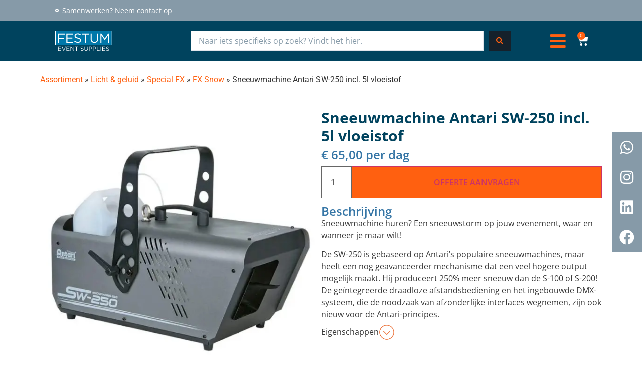

--- FILE ---
content_type: text/html; charset=UTF-8
request_url: https://festumeventsupplies.nl/assortiment/licht-geluid/special-fx/snow-fx/sneeuwmachine-antari-sw-250-incl-5l-vloeistof/
body_size: 38803
content:
<!doctype html>
<html lang="nl-NL">
<head>
	<meta charset="UTF-8">
	<meta name="viewport" content="width=device-width, initial-scale=1">
	<link rel="profile" href="https://gmpg.org/xfn/11">
	<script data-cfasync="false" data-no-defer="1" data-no-minify="1" data-no-optimize="1">var ewww_webp_supported=!1;function check_webp_feature(A,e){var w;e=void 0!==e?e:function(){},ewww_webp_supported?e(ewww_webp_supported):((w=new Image).onload=function(){ewww_webp_supported=0<w.width&&0<w.height,e&&e(ewww_webp_supported)},w.onerror=function(){e&&e(!1)},w.src="data:image/webp;base64,"+{alpha:"UklGRkoAAABXRUJQVlA4WAoAAAAQAAAAAAAAAAAAQUxQSAwAAAARBxAR/Q9ERP8DAABWUDggGAAAABQBAJ0BKgEAAQAAAP4AAA3AAP7mtQAAAA=="}[A])}check_webp_feature("alpha");</script><script data-cfasync="false" data-no-defer="1" data-no-minify="1" data-no-optimize="1">var Arrive=function(c,w){"use strict";if(c.MutationObserver&&"undefined"!=typeof HTMLElement){var r,a=0,u=(r=HTMLElement.prototype.matches||HTMLElement.prototype.webkitMatchesSelector||HTMLElement.prototype.mozMatchesSelector||HTMLElement.prototype.msMatchesSelector,{matchesSelector:function(e,t){return e instanceof HTMLElement&&r.call(e,t)},addMethod:function(e,t,r){var a=e[t];e[t]=function(){return r.length==arguments.length?r.apply(this,arguments):"function"==typeof a?a.apply(this,arguments):void 0}},callCallbacks:function(e,t){t&&t.options.onceOnly&&1==t.firedElems.length&&(e=[e[0]]);for(var r,a=0;r=e[a];a++)r&&r.callback&&r.callback.call(r.elem,r.elem);t&&t.options.onceOnly&&1==t.firedElems.length&&t.me.unbindEventWithSelectorAndCallback.call(t.target,t.selector,t.callback)},checkChildNodesRecursively:function(e,t,r,a){for(var i,n=0;i=e[n];n++)r(i,t,a)&&a.push({callback:t.callback,elem:i}),0<i.childNodes.length&&u.checkChildNodesRecursively(i.childNodes,t,r,a)},mergeArrays:function(e,t){var r,a={};for(r in e)e.hasOwnProperty(r)&&(a[r]=e[r]);for(r in t)t.hasOwnProperty(r)&&(a[r]=t[r]);return a},toElementsArray:function(e){return e=void 0!==e&&("number"!=typeof e.length||e===c)?[e]:e}}),e=(l.prototype.addEvent=function(e,t,r,a){a={target:e,selector:t,options:r,callback:a,firedElems:[]};return this._beforeAdding&&this._beforeAdding(a),this._eventsBucket.push(a),a},l.prototype.removeEvent=function(e){for(var t,r=this._eventsBucket.length-1;t=this._eventsBucket[r];r--)e(t)&&(this._beforeRemoving&&this._beforeRemoving(t),(t=this._eventsBucket.splice(r,1))&&t.length&&(t[0].callback=null))},l.prototype.beforeAdding=function(e){this._beforeAdding=e},l.prototype.beforeRemoving=function(e){this._beforeRemoving=e},l),t=function(i,n){var o=new e,l=this,s={fireOnAttributesModification:!1};return o.beforeAdding(function(t){var e=t.target;e!==c.document&&e!==c||(e=document.getElementsByTagName("html")[0]);var r=new MutationObserver(function(e){n.call(this,e,t)}),a=i(t.options);r.observe(e,a),t.observer=r,t.me=l}),o.beforeRemoving(function(e){e.observer.disconnect()}),this.bindEvent=function(e,t,r){t=u.mergeArrays(s,t);for(var a=u.toElementsArray(this),i=0;i<a.length;i++)o.addEvent(a[i],e,t,r)},this.unbindEvent=function(){var r=u.toElementsArray(this);o.removeEvent(function(e){for(var t=0;t<r.length;t++)if(this===w||e.target===r[t])return!0;return!1})},this.unbindEventWithSelectorOrCallback=function(r){var a=u.toElementsArray(this),i=r,e="function"==typeof r?function(e){for(var t=0;t<a.length;t++)if((this===w||e.target===a[t])&&e.callback===i)return!0;return!1}:function(e){for(var t=0;t<a.length;t++)if((this===w||e.target===a[t])&&e.selector===r)return!0;return!1};o.removeEvent(e)},this.unbindEventWithSelectorAndCallback=function(r,a){var i=u.toElementsArray(this);o.removeEvent(function(e){for(var t=0;t<i.length;t++)if((this===w||e.target===i[t])&&e.selector===r&&e.callback===a)return!0;return!1})},this},i=new function(){var s={fireOnAttributesModification:!1,onceOnly:!1,existing:!1};function n(e,t,r){return!(!u.matchesSelector(e,t.selector)||(e._id===w&&(e._id=a++),-1!=t.firedElems.indexOf(e._id)))&&(t.firedElems.push(e._id),!0)}var c=(i=new t(function(e){var t={attributes:!1,childList:!0,subtree:!0};return e.fireOnAttributesModification&&(t.attributes=!0),t},function(e,i){e.forEach(function(e){var t=e.addedNodes,r=e.target,a=[];null!==t&&0<t.length?u.checkChildNodesRecursively(t,i,n,a):"attributes"===e.type&&n(r,i)&&a.push({callback:i.callback,elem:r}),u.callCallbacks(a,i)})})).bindEvent;return i.bindEvent=function(e,t,r){t=void 0===r?(r=t,s):u.mergeArrays(s,t);var a=u.toElementsArray(this);if(t.existing){for(var i=[],n=0;n<a.length;n++)for(var o=a[n].querySelectorAll(e),l=0;l<o.length;l++)i.push({callback:r,elem:o[l]});if(t.onceOnly&&i.length)return r.call(i[0].elem,i[0].elem);setTimeout(u.callCallbacks,1,i)}c.call(this,e,t,r)},i},o=new function(){var a={};function i(e,t){return u.matchesSelector(e,t.selector)}var n=(o=new t(function(){return{childList:!0,subtree:!0}},function(e,r){e.forEach(function(e){var t=e.removedNodes,e=[];null!==t&&0<t.length&&u.checkChildNodesRecursively(t,r,i,e),u.callCallbacks(e,r)})})).bindEvent;return o.bindEvent=function(e,t,r){t=void 0===r?(r=t,a):u.mergeArrays(a,t),n.call(this,e,t,r)},o};d(HTMLElement.prototype),d(NodeList.prototype),d(HTMLCollection.prototype),d(HTMLDocument.prototype),d(Window.prototype);var n={};return s(i,n,"unbindAllArrive"),s(o,n,"unbindAllLeave"),n}function l(){this._eventsBucket=[],this._beforeAdding=null,this._beforeRemoving=null}function s(e,t,r){u.addMethod(t,r,e.unbindEvent),u.addMethod(t,r,e.unbindEventWithSelectorOrCallback),u.addMethod(t,r,e.unbindEventWithSelectorAndCallback)}function d(e){e.arrive=i.bindEvent,s(i,e,"unbindArrive"),e.leave=o.bindEvent,s(o,e,"unbindLeave")}}(window,void 0),ewww_webp_supported=!1;function check_webp_feature(e,t){var r;ewww_webp_supported?t(ewww_webp_supported):((r=new Image).onload=function(){ewww_webp_supported=0<r.width&&0<r.height,t(ewww_webp_supported)},r.onerror=function(){t(!1)},r.src="data:image/webp;base64,"+{alpha:"UklGRkoAAABXRUJQVlA4WAoAAAAQAAAAAAAAAAAAQUxQSAwAAAARBxAR/Q9ERP8DAABWUDggGAAAABQBAJ0BKgEAAQAAAP4AAA3AAP7mtQAAAA==",animation:"UklGRlIAAABXRUJQVlA4WAoAAAASAAAAAAAAAAAAQU5JTQYAAAD/////AABBTk1GJgAAAAAAAAAAAAAAAAAAAGQAAABWUDhMDQAAAC8AAAAQBxAREYiI/gcA"}[e])}function ewwwLoadImages(e){if(e){for(var t=document.querySelectorAll(".batch-image img, .image-wrapper a, .ngg-pro-masonry-item a, .ngg-galleria-offscreen-seo-wrapper a"),r=0,a=t.length;r<a;r++)ewwwAttr(t[r],"data-src",t[r].getAttribute("data-webp")),ewwwAttr(t[r],"data-thumbnail",t[r].getAttribute("data-webp-thumbnail"));for(var i=document.querySelectorAll("div.woocommerce-product-gallery__image"),r=0,a=i.length;r<a;r++)ewwwAttr(i[r],"data-thumb",i[r].getAttribute("data-webp-thumb"))}for(var n=document.querySelectorAll("video"),r=0,a=n.length;r<a;r++)ewwwAttr(n[r],"poster",e?n[r].getAttribute("data-poster-webp"):n[r].getAttribute("data-poster-image"));for(var o,l=document.querySelectorAll("img.ewww_webp_lazy_load"),r=0,a=l.length;r<a;r++)e&&(ewwwAttr(l[r],"data-lazy-srcset",l[r].getAttribute("data-lazy-srcset-webp")),ewwwAttr(l[r],"data-srcset",l[r].getAttribute("data-srcset-webp")),ewwwAttr(l[r],"data-lazy-src",l[r].getAttribute("data-lazy-src-webp")),ewwwAttr(l[r],"data-src",l[r].getAttribute("data-src-webp")),ewwwAttr(l[r],"data-orig-file",l[r].getAttribute("data-webp-orig-file")),ewwwAttr(l[r],"data-medium-file",l[r].getAttribute("data-webp-medium-file")),ewwwAttr(l[r],"data-large-file",l[r].getAttribute("data-webp-large-file")),null!=(o=l[r].getAttribute("srcset"))&&!1!==o&&o.includes("R0lGOD")&&ewwwAttr(l[r],"src",l[r].getAttribute("data-lazy-src-webp"))),l[r].className=l[r].className.replace(/\bewww_webp_lazy_load\b/,"");for(var s=document.querySelectorAll(".ewww_webp"),r=0,a=s.length;r<a;r++)e?(ewwwAttr(s[r],"srcset",s[r].getAttribute("data-srcset-webp")),ewwwAttr(s[r],"src",s[r].getAttribute("data-src-webp")),ewwwAttr(s[r],"data-orig-file",s[r].getAttribute("data-webp-orig-file")),ewwwAttr(s[r],"data-medium-file",s[r].getAttribute("data-webp-medium-file")),ewwwAttr(s[r],"data-large-file",s[r].getAttribute("data-webp-large-file")),ewwwAttr(s[r],"data-large_image",s[r].getAttribute("data-webp-large_image")),ewwwAttr(s[r],"data-src",s[r].getAttribute("data-webp-src"))):(ewwwAttr(s[r],"srcset",s[r].getAttribute("data-srcset-img")),ewwwAttr(s[r],"src",s[r].getAttribute("data-src-img"))),s[r].className=s[r].className.replace(/\bewww_webp\b/,"ewww_webp_loaded");window.jQuery&&jQuery.fn.isotope&&jQuery.fn.imagesLoaded&&(jQuery(".fusion-posts-container-infinite").imagesLoaded(function(){jQuery(".fusion-posts-container-infinite").hasClass("isotope")&&jQuery(".fusion-posts-container-infinite").isotope()}),jQuery(".fusion-portfolio:not(.fusion-recent-works) .fusion-portfolio-wrapper").imagesLoaded(function(){jQuery(".fusion-portfolio:not(.fusion-recent-works) .fusion-portfolio-wrapper").isotope()}))}function ewwwWebPInit(e){ewwwLoadImages(e),ewwwNggLoadGalleries(e),document.arrive(".ewww_webp",function(){ewwwLoadImages(e)}),document.arrive(".ewww_webp_lazy_load",function(){ewwwLoadImages(e)}),document.arrive("videos",function(){ewwwLoadImages(e)}),"loading"==document.readyState?document.addEventListener("DOMContentLoaded",ewwwJSONParserInit):("undefined"!=typeof galleries&&ewwwNggParseGalleries(e),ewwwWooParseVariations(e))}function ewwwAttr(e,t,r){null!=r&&!1!==r&&e.setAttribute(t,r)}function ewwwJSONParserInit(){"undefined"!=typeof galleries&&check_webp_feature("alpha",ewwwNggParseGalleries),check_webp_feature("alpha",ewwwWooParseVariations)}function ewwwWooParseVariations(e){if(e)for(var t=document.querySelectorAll("form.variations_form"),r=0,a=t.length;r<a;r++){var i=t[r].getAttribute("data-product_variations"),n=!1;try{for(var o in i=JSON.parse(i))void 0!==i[o]&&void 0!==i[o].image&&(void 0!==i[o].image.src_webp&&(i[o].image.src=i[o].image.src_webp,n=!0),void 0!==i[o].image.srcset_webp&&(i[o].image.srcset=i[o].image.srcset_webp,n=!0),void 0!==i[o].image.full_src_webp&&(i[o].image.full_src=i[o].image.full_src_webp,n=!0),void 0!==i[o].image.gallery_thumbnail_src_webp&&(i[o].image.gallery_thumbnail_src=i[o].image.gallery_thumbnail_src_webp,n=!0),void 0!==i[o].image.thumb_src_webp&&(i[o].image.thumb_src=i[o].image.thumb_src_webp,n=!0));n&&ewwwAttr(t[r],"data-product_variations",JSON.stringify(i))}catch(e){}}}function ewwwNggParseGalleries(e){if(e)for(var t in galleries){var r=galleries[t];galleries[t].images_list=ewwwNggParseImageList(r.images_list)}}function ewwwNggLoadGalleries(e){e&&document.addEventListener("ngg.galleria.themeadded",function(e,t){window.ngg_galleria._create_backup=window.ngg_galleria.create,window.ngg_galleria.create=function(e,t){var r=$(e).data("id");return galleries["gallery_"+r].images_list=ewwwNggParseImageList(galleries["gallery_"+r].images_list),window.ngg_galleria._create_backup(e,t)}})}function ewwwNggParseImageList(e){for(var t in e){var r=e[t];if(void 0!==r["image-webp"]&&(e[t].image=r["image-webp"],delete e[t]["image-webp"]),void 0!==r["thumb-webp"]&&(e[t].thumb=r["thumb-webp"],delete e[t]["thumb-webp"]),void 0!==r.full_image_webp&&(e[t].full_image=r.full_image_webp,delete e[t].full_image_webp),void 0!==r.srcsets)for(var a in r.srcsets)nggSrcset=r.srcsets[a],void 0!==r.srcsets[a+"-webp"]&&(e[t].srcsets[a]=r.srcsets[a+"-webp"],delete e[t].srcsets[a+"-webp"]);if(void 0!==r.full_srcsets)for(var i in r.full_srcsets)nggFSrcset=r.full_srcsets[i],void 0!==r.full_srcsets[i+"-webp"]&&(e[t].full_srcsets[i]=r.full_srcsets[i+"-webp"],delete e[t].full_srcsets[i+"-webp"])}return e}check_webp_feature("alpha",ewwwWebPInit);</script><link rel='preload' href='https://festumeventsupplies.nl/app/themes/hello-elementor-child/dist/main-fb2d5c19.css' as='style' ><meta name='robots' content='index, follow, max-image-preview:large, max-snippet:-1, max-video-preview:-1' />

<!-- Google Tag Manager for WordPress by gtm4wp.com -->
<script data-cfasync="false" data-pagespeed-no-defer>
	var gtm4wp_datalayer_name = "dataLayer";
	var dataLayer = dataLayer || [];
	const gtm4wp_use_sku_instead = 0;
	const gtm4wp_currency = 'EUR';
	const gtm4wp_product_per_impression = 10;
	const gtm4wp_clear_ecommerce = false;
	const gtm4wp_datalayer_max_timeout = 2000;
</script>
<!-- End Google Tag Manager for WordPress by gtm4wp.com -->
	<!-- This site is optimized with the Yoast SEO plugin v26.7 - https://yoast.com/wordpress/plugins/seo/ -->
	<title>Sneeuwmachine Antari SW-250 incl. 5l vloeistof</title>
	<meta name="description" content="Een ware sneeuwstorm, waar en wanneer je maar wilt!" />
	<link rel="canonical" href="https://festumeventsupplies.nl/assortiment/sneeuwmachine-antari-sw-250-incl-5l-vloeistof/" />
	<meta property="og:locale" content="nl_NL" />
	<meta property="og:type" content="article" />
	<meta property="og:title" content="Sneeuwmachine Antari SW-250 incl. 5l vloeistof" />
	<meta property="og:description" content="Een ware sneeuwstorm, waar en wanneer je maar wilt!" />
	<meta property="og:url" content="https://festumeventsupplies.nl/assortiment/sneeuwmachine-antari-sw-250-incl-5l-vloeistof/" />
	<meta property="og:site_name" content="Festum Event Supplies" />
	<meta property="article:modified_time" content="2026-01-23T08:51:06+00:00" />
	<meta property="og:image" content="https://festumeventsupplies.nl/wp-content/uploads/rentman/antari-sw-250-sneeuwmachine-incl.-5l-vloeistof-532.jpg" />
	<meta property="og:image:width" content="750" />
	<meta property="og:image:height" content="750" />
	<meta property="og:image:type" content="image/jpeg" />
	<meta name="twitter:card" content="summary_large_image" />
	<script type="application/ld+json" class="yoast-schema-graph">{"@context":"https://schema.org","@graph":[{"@type":"WebPage","@id":"https://festumeventsupplies.nl/assortiment/sneeuwmachine-antari-sw-250-incl-5l-vloeistof/","url":"https://festumeventsupplies.nl/assortiment/sneeuwmachine-antari-sw-250-incl-5l-vloeistof/","name":"Sneeuwmachine Antari SW-250 incl. 5l vloeistof","isPartOf":{"@id":"https://festumeventsupplies.nl/#website"},"primaryImageOfPage":{"@id":"https://festumeventsupplies.nl/assortiment/sneeuwmachine-antari-sw-250-incl-5l-vloeistof/#primaryimage"},"image":{"@id":"https://festumeventsupplies.nl/assortiment/sneeuwmachine-antari-sw-250-incl-5l-vloeistof/#primaryimage"},"thumbnailUrl":"https://festumeventsupplies.nl/app/uploads/2022/11/Festum_verhuur_Den_Bosch_party_verhuur_AntarisneeuwmachineSW-250.jpg","datePublished":"2022-11-15T10:40:53+00:00","dateModified":"2026-01-23T08:51:06+00:00","description":"Een ware sneeuwstorm, waar en wanneer je maar wilt!","breadcrumb":{"@id":"https://festumeventsupplies.nl/assortiment/sneeuwmachine-antari-sw-250-incl-5l-vloeistof/#breadcrumb"},"inLanguage":"nl-NL","potentialAction":[{"@type":"ReadAction","target":["https://festumeventsupplies.nl/assortiment/sneeuwmachine-antari-sw-250-incl-5l-vloeistof/"]}]},{"@type":"ImageObject","inLanguage":"nl-NL","@id":"https://festumeventsupplies.nl/assortiment/sneeuwmachine-antari-sw-250-incl-5l-vloeistof/#primaryimage","url":"https://festumeventsupplies.nl/app/uploads/2022/11/Festum_verhuur_Den_Bosch_party_verhuur_AntarisneeuwmachineSW-250.jpg","contentUrl":"https://festumeventsupplies.nl/app/uploads/2022/11/Festum_verhuur_Den_Bosch_party_verhuur_AntarisneeuwmachineSW-250.jpg","width":750,"height":750,"caption":"sneeuwmachine antari sw 250 incl. 5l vloeistof"},{"@type":"BreadcrumbList","@id":"https://festumeventsupplies.nl/assortiment/sneeuwmachine-antari-sw-250-incl-5l-vloeistof/#breadcrumb","itemListElement":[{"@type":"ListItem","position":1,"name":"Home","item":"https://festumeventsupplies.nl/"},{"@type":"ListItem","position":2,"name":"Assortiment","item":"https://festumeventsupplies.nl/assortiment/"},{"@type":"ListItem","position":3,"name":"Sneeuwmachine Antari SW-250 incl. 5l vloeistof"}]},{"@type":"WebSite","@id":"https://festumeventsupplies.nl/#website","url":"https://festumeventsupplies.nl/","name":"Festum Event Supplies","description":"","publisher":{"@id":"https://festumeventsupplies.nl/#organization"},"potentialAction":[{"@type":"SearchAction","target":{"@type":"EntryPoint","urlTemplate":"https://festumeventsupplies.nl/?s={search_term_string}"},"query-input":{"@type":"PropertyValueSpecification","valueRequired":true,"valueName":"search_term_string"}}],"inLanguage":"nl-NL"},{"@type":"Organization","@id":"https://festumeventsupplies.nl/#organization","name":"Festum Event Supplies","url":"https://festumeventsupplies.nl/","logo":{"@type":"ImageObject","inLanguage":"nl-NL","@id":"https://festumeventsupplies.nl/#/schema/logo/image/","url":"https://festumeventsupplies.nl/app/uploads/2021/08/Logo-festum-03.svg","contentUrl":"https://festumeventsupplies.nl/app/uploads/2021/08/Logo-festum-03.svg","width":156,"height":55,"caption":"Festum Event Supplies"},"image":{"@id":"https://festumeventsupplies.nl/#/schema/logo/image/"}}]}</script>
	<!-- / Yoast SEO plugin. -->


<link rel="alternate" title="oEmbed (JSON)" type="application/json+oembed" href="https://festumeventsupplies.nl/wp-json/oembed/1.0/embed?url=https%3A%2F%2Ffestumeventsupplies.nl%2Fassortiment%2Flicht-geluid%2Fspecial-fx%2Fsnow-fx%2Fsneeuwmachine-antari-sw-250-incl-5l-vloeistof%2F" />
<link rel="alternate" title="oEmbed (XML)" type="text/xml+oembed" href="https://festumeventsupplies.nl/wp-json/oembed/1.0/embed?url=https%3A%2F%2Ffestumeventsupplies.nl%2Fassortiment%2Flicht-geluid%2Fspecial-fx%2Fsnow-fx%2Fsneeuwmachine-antari-sw-250-incl-5l-vloeistof%2F&#038;format=xml" />
<style id='wp-img-auto-sizes-contain-inline-css'>
img:is([sizes=auto i],[sizes^="auto," i]){contain-intrinsic-size:3000px 1500px}
/*# sourceURL=wp-img-auto-sizes-contain-inline-css */
</style>
<link rel='stylesheet' id='hello-elementor-theme-style-css' href='https://festumeventsupplies.nl/app/themes/hello-elementor/assets/css/theme.css?ver=3.4.5' media='all' />
<link rel='stylesheet' id='jet-menu-hello-css' href='https://festumeventsupplies.nl/app/plugins/jet-menu/integration/themes/hello-elementor/assets/css/style.css?ver=2.4.18' media='all' />
<link rel='stylesheet' id='swiper-css' href='https://festumeventsupplies.nl/app/plugins/elementor/assets/lib/swiper/v8/css/swiper.min.css?ver=8.4.5' media='all' />
<link rel='stylesheet' id='e-swiper-css' href='https://festumeventsupplies.nl/app/plugins/elementor/assets/css/conditionals/e-swiper.min.css?ver=3.34.1' media='all' />
<link rel='stylesheet' id='elementor-icons-shared-0-css' href='https://festumeventsupplies.nl/app/plugins/elementor/assets/lib/font-awesome/css/fontawesome.min.css?ver=5.15.3' media='all' />
<link rel='stylesheet' id='elementor-icons-fa-solid-css' href='https://festumeventsupplies.nl/app/plugins/elementor/assets/lib/font-awesome/css/solid.min.css?ver=5.15.3' media='all' />
<link rel='stylesheet' id='dce-dynamic-visibility-style-css' href='https://festumeventsupplies.nl/app/plugins/dynamic-visibility-for-elementor/assets/css/dynamic-visibility.css?ver=6.0.1' media='all' />
<link rel='stylesheet' id='wp-block-library-css' href='https://festumeventsupplies.nl/wp/wp-includes/css/dist/block-library/style.min.css?ver=47c4f575d1d349622713d22736d76138' media='all' />
<link rel='stylesheet' id='jet-engine-frontend-css' href='https://festumeventsupplies.nl/app/plugins/jet-engine/assets/css/frontend.css?ver=3.8.2.1' media='all' />
<style id='global-styles-inline-css'>
:root{--wp--preset--aspect-ratio--square: 1;--wp--preset--aspect-ratio--4-3: 4/3;--wp--preset--aspect-ratio--3-4: 3/4;--wp--preset--aspect-ratio--3-2: 3/2;--wp--preset--aspect-ratio--2-3: 2/3;--wp--preset--aspect-ratio--16-9: 16/9;--wp--preset--aspect-ratio--9-16: 9/16;--wp--preset--color--black: #000000;--wp--preset--color--cyan-bluish-gray: #abb8c3;--wp--preset--color--white: #ffffff;--wp--preset--color--pale-pink: #f78da7;--wp--preset--color--vivid-red: #cf2e2e;--wp--preset--color--luminous-vivid-orange: #ff6900;--wp--preset--color--luminous-vivid-amber: #fcb900;--wp--preset--color--light-green-cyan: #7bdcb5;--wp--preset--color--vivid-green-cyan: #00d084;--wp--preset--color--pale-cyan-blue: #8ed1fc;--wp--preset--color--vivid-cyan-blue: #0693e3;--wp--preset--color--vivid-purple: #9b51e0;--wp--preset--gradient--vivid-cyan-blue-to-vivid-purple: linear-gradient(135deg,rgb(6,147,227) 0%,rgb(155,81,224) 100%);--wp--preset--gradient--light-green-cyan-to-vivid-green-cyan: linear-gradient(135deg,rgb(122,220,180) 0%,rgb(0,208,130) 100%);--wp--preset--gradient--luminous-vivid-amber-to-luminous-vivid-orange: linear-gradient(135deg,rgb(252,185,0) 0%,rgb(255,105,0) 100%);--wp--preset--gradient--luminous-vivid-orange-to-vivid-red: linear-gradient(135deg,rgb(255,105,0) 0%,rgb(207,46,46) 100%);--wp--preset--gradient--very-light-gray-to-cyan-bluish-gray: linear-gradient(135deg,rgb(238,238,238) 0%,rgb(169,184,195) 100%);--wp--preset--gradient--cool-to-warm-spectrum: linear-gradient(135deg,rgb(74,234,220) 0%,rgb(151,120,209) 20%,rgb(207,42,186) 40%,rgb(238,44,130) 60%,rgb(251,105,98) 80%,rgb(254,248,76) 100%);--wp--preset--gradient--blush-light-purple: linear-gradient(135deg,rgb(255,206,236) 0%,rgb(152,150,240) 100%);--wp--preset--gradient--blush-bordeaux: linear-gradient(135deg,rgb(254,205,165) 0%,rgb(254,45,45) 50%,rgb(107,0,62) 100%);--wp--preset--gradient--luminous-dusk: linear-gradient(135deg,rgb(255,203,112) 0%,rgb(199,81,192) 50%,rgb(65,88,208) 100%);--wp--preset--gradient--pale-ocean: linear-gradient(135deg,rgb(255,245,203) 0%,rgb(182,227,212) 50%,rgb(51,167,181) 100%);--wp--preset--gradient--electric-grass: linear-gradient(135deg,rgb(202,248,128) 0%,rgb(113,206,126) 100%);--wp--preset--gradient--midnight: linear-gradient(135deg,rgb(2,3,129) 0%,rgb(40,116,252) 100%);--wp--preset--font-size--small: 13px;--wp--preset--font-size--medium: 20px;--wp--preset--font-size--large: 36px;--wp--preset--font-size--x-large: 42px;--wp--preset--spacing--20: 0.44rem;--wp--preset--spacing--30: 0.67rem;--wp--preset--spacing--40: 1rem;--wp--preset--spacing--50: 1.5rem;--wp--preset--spacing--60: 2.25rem;--wp--preset--spacing--70: 3.38rem;--wp--preset--spacing--80: 5.06rem;--wp--preset--shadow--natural: 6px 6px 9px rgba(0, 0, 0, 0.2);--wp--preset--shadow--deep: 12px 12px 50px rgba(0, 0, 0, 0.4);--wp--preset--shadow--sharp: 6px 6px 0px rgba(0, 0, 0, 0.2);--wp--preset--shadow--outlined: 6px 6px 0px -3px rgb(255, 255, 255), 6px 6px rgb(0, 0, 0);--wp--preset--shadow--crisp: 6px 6px 0px rgb(0, 0, 0);}:root { --wp--style--global--content-size: 800px;--wp--style--global--wide-size: 1200px; }:where(body) { margin: 0; }.wp-site-blocks > .alignleft { float: left; margin-right: 2em; }.wp-site-blocks > .alignright { float: right; margin-left: 2em; }.wp-site-blocks > .aligncenter { justify-content: center; margin-left: auto; margin-right: auto; }:where(.wp-site-blocks) > * { margin-block-start: 24px; margin-block-end: 0; }:where(.wp-site-blocks) > :first-child { margin-block-start: 0; }:where(.wp-site-blocks) > :last-child { margin-block-end: 0; }:root { --wp--style--block-gap: 24px; }:root :where(.is-layout-flow) > :first-child{margin-block-start: 0;}:root :where(.is-layout-flow) > :last-child{margin-block-end: 0;}:root :where(.is-layout-flow) > *{margin-block-start: 24px;margin-block-end: 0;}:root :where(.is-layout-constrained) > :first-child{margin-block-start: 0;}:root :where(.is-layout-constrained) > :last-child{margin-block-end: 0;}:root :where(.is-layout-constrained) > *{margin-block-start: 24px;margin-block-end: 0;}:root :where(.is-layout-flex){gap: 24px;}:root :where(.is-layout-grid){gap: 24px;}.is-layout-flow > .alignleft{float: left;margin-inline-start: 0;margin-inline-end: 2em;}.is-layout-flow > .alignright{float: right;margin-inline-start: 2em;margin-inline-end: 0;}.is-layout-flow > .aligncenter{margin-left: auto !important;margin-right: auto !important;}.is-layout-constrained > .alignleft{float: left;margin-inline-start: 0;margin-inline-end: 2em;}.is-layout-constrained > .alignright{float: right;margin-inline-start: 2em;margin-inline-end: 0;}.is-layout-constrained > .aligncenter{margin-left: auto !important;margin-right: auto !important;}.is-layout-constrained > :where(:not(.alignleft):not(.alignright):not(.alignfull)){max-width: var(--wp--style--global--content-size);margin-left: auto !important;margin-right: auto !important;}.is-layout-constrained > .alignwide{max-width: var(--wp--style--global--wide-size);}body .is-layout-flex{display: flex;}.is-layout-flex{flex-wrap: wrap;align-items: center;}.is-layout-flex > :is(*, div){margin: 0;}body .is-layout-grid{display: grid;}.is-layout-grid > :is(*, div){margin: 0;}body{padding-top: 0px;padding-right: 0px;padding-bottom: 0px;padding-left: 0px;}a:where(:not(.wp-element-button)){text-decoration: underline;}:root :where(.wp-element-button, .wp-block-button__link){background-color: #32373c;border-width: 0;color: #fff;font-family: inherit;font-size: inherit;font-style: inherit;font-weight: inherit;letter-spacing: inherit;line-height: inherit;padding-top: calc(0.667em + 2px);padding-right: calc(1.333em + 2px);padding-bottom: calc(0.667em + 2px);padding-left: calc(1.333em + 2px);text-decoration: none;text-transform: inherit;}.has-black-color{color: var(--wp--preset--color--black) !important;}.has-cyan-bluish-gray-color{color: var(--wp--preset--color--cyan-bluish-gray) !important;}.has-white-color{color: var(--wp--preset--color--white) !important;}.has-pale-pink-color{color: var(--wp--preset--color--pale-pink) !important;}.has-vivid-red-color{color: var(--wp--preset--color--vivid-red) !important;}.has-luminous-vivid-orange-color{color: var(--wp--preset--color--luminous-vivid-orange) !important;}.has-luminous-vivid-amber-color{color: var(--wp--preset--color--luminous-vivid-amber) !important;}.has-light-green-cyan-color{color: var(--wp--preset--color--light-green-cyan) !important;}.has-vivid-green-cyan-color{color: var(--wp--preset--color--vivid-green-cyan) !important;}.has-pale-cyan-blue-color{color: var(--wp--preset--color--pale-cyan-blue) !important;}.has-vivid-cyan-blue-color{color: var(--wp--preset--color--vivid-cyan-blue) !important;}.has-vivid-purple-color{color: var(--wp--preset--color--vivid-purple) !important;}.has-black-background-color{background-color: var(--wp--preset--color--black) !important;}.has-cyan-bluish-gray-background-color{background-color: var(--wp--preset--color--cyan-bluish-gray) !important;}.has-white-background-color{background-color: var(--wp--preset--color--white) !important;}.has-pale-pink-background-color{background-color: var(--wp--preset--color--pale-pink) !important;}.has-vivid-red-background-color{background-color: var(--wp--preset--color--vivid-red) !important;}.has-luminous-vivid-orange-background-color{background-color: var(--wp--preset--color--luminous-vivid-orange) !important;}.has-luminous-vivid-amber-background-color{background-color: var(--wp--preset--color--luminous-vivid-amber) !important;}.has-light-green-cyan-background-color{background-color: var(--wp--preset--color--light-green-cyan) !important;}.has-vivid-green-cyan-background-color{background-color: var(--wp--preset--color--vivid-green-cyan) !important;}.has-pale-cyan-blue-background-color{background-color: var(--wp--preset--color--pale-cyan-blue) !important;}.has-vivid-cyan-blue-background-color{background-color: var(--wp--preset--color--vivid-cyan-blue) !important;}.has-vivid-purple-background-color{background-color: var(--wp--preset--color--vivid-purple) !important;}.has-black-border-color{border-color: var(--wp--preset--color--black) !important;}.has-cyan-bluish-gray-border-color{border-color: var(--wp--preset--color--cyan-bluish-gray) !important;}.has-white-border-color{border-color: var(--wp--preset--color--white) !important;}.has-pale-pink-border-color{border-color: var(--wp--preset--color--pale-pink) !important;}.has-vivid-red-border-color{border-color: var(--wp--preset--color--vivid-red) !important;}.has-luminous-vivid-orange-border-color{border-color: var(--wp--preset--color--luminous-vivid-orange) !important;}.has-luminous-vivid-amber-border-color{border-color: var(--wp--preset--color--luminous-vivid-amber) !important;}.has-light-green-cyan-border-color{border-color: var(--wp--preset--color--light-green-cyan) !important;}.has-vivid-green-cyan-border-color{border-color: var(--wp--preset--color--vivid-green-cyan) !important;}.has-pale-cyan-blue-border-color{border-color: var(--wp--preset--color--pale-cyan-blue) !important;}.has-vivid-cyan-blue-border-color{border-color: var(--wp--preset--color--vivid-cyan-blue) !important;}.has-vivid-purple-border-color{border-color: var(--wp--preset--color--vivid-purple) !important;}.has-vivid-cyan-blue-to-vivid-purple-gradient-background{background: var(--wp--preset--gradient--vivid-cyan-blue-to-vivid-purple) !important;}.has-light-green-cyan-to-vivid-green-cyan-gradient-background{background: var(--wp--preset--gradient--light-green-cyan-to-vivid-green-cyan) !important;}.has-luminous-vivid-amber-to-luminous-vivid-orange-gradient-background{background: var(--wp--preset--gradient--luminous-vivid-amber-to-luminous-vivid-orange) !important;}.has-luminous-vivid-orange-to-vivid-red-gradient-background{background: var(--wp--preset--gradient--luminous-vivid-orange-to-vivid-red) !important;}.has-very-light-gray-to-cyan-bluish-gray-gradient-background{background: var(--wp--preset--gradient--very-light-gray-to-cyan-bluish-gray) !important;}.has-cool-to-warm-spectrum-gradient-background{background: var(--wp--preset--gradient--cool-to-warm-spectrum) !important;}.has-blush-light-purple-gradient-background{background: var(--wp--preset--gradient--blush-light-purple) !important;}.has-blush-bordeaux-gradient-background{background: var(--wp--preset--gradient--blush-bordeaux) !important;}.has-luminous-dusk-gradient-background{background: var(--wp--preset--gradient--luminous-dusk) !important;}.has-pale-ocean-gradient-background{background: var(--wp--preset--gradient--pale-ocean) !important;}.has-electric-grass-gradient-background{background: var(--wp--preset--gradient--electric-grass) !important;}.has-midnight-gradient-background{background: var(--wp--preset--gradient--midnight) !important;}.has-small-font-size{font-size: var(--wp--preset--font-size--small) !important;}.has-medium-font-size{font-size: var(--wp--preset--font-size--medium) !important;}.has-large-font-size{font-size: var(--wp--preset--font-size--large) !important;}.has-x-large-font-size{font-size: var(--wp--preset--font-size--x-large) !important;}
:root :where(.wp-block-pullquote){font-size: 1.5em;line-height: 1.6;}
/*# sourceURL=global-styles-inline-css */
</style>
<link rel='stylesheet' id='photoswipe-css' href='https://festumeventsupplies.nl/app/plugins/woocommerce/assets/css/photoswipe/photoswipe.min.css?ver=10.4.3' media='all' />
<link rel='stylesheet' id='photoswipe-default-skin-css' href='https://festumeventsupplies.nl/app/plugins/woocommerce/assets/css/photoswipe/default-skin/default-skin.min.css?ver=10.4.3' media='all' />
<link rel='stylesheet' id='woocommerce-layout-css' href='https://festumeventsupplies.nl/app/plugins/woocommerce/assets/css/woocommerce-layout.css?ver=10.4.3' media='all' />
<link rel='stylesheet' id='woocommerce-smallscreen-css' href='https://festumeventsupplies.nl/app/plugins/woocommerce/assets/css/woocommerce-smallscreen.css?ver=10.4.3' media='only screen and (max-width: 768px)' />
<link rel='stylesheet' id='woocommerce-general-css' href='https://festumeventsupplies.nl/app/plugins/woocommerce/assets/css/woocommerce.css?ver=10.4.3' media='all' />
<style id='woocommerce-inline-inline-css'>
.woocommerce form .form-row .required { visibility: visible; }
/*# sourceURL=woocommerce-inline-inline-css */
</style>
<link rel='stylesheet' id='availability-style-css' href='https://festumeventsupplies.nl/app/plugins/rentman-plugin-master/css/availability.css?ver=5.3.36' media='all' />
<link rel='stylesheet' id='rentman-style-css' href='https://festumeventsupplies.nl/app/plugins/rentman-plugin-master/css/style.css?ver=5.3.36' media='all' />
<link rel='stylesheet' id='rental-style-css' href='https://festumeventsupplies.nl/app/plugins/rentman-plugin-master/css/rental-period.css?ver=5.3.36' media='all' />
<link rel='stylesheet' id='hello-elementor-css' href='https://festumeventsupplies.nl/app/themes/hello-elementor/assets/css/reset.css?ver=3.4.5' media='all' />
<link rel='stylesheet' id='chld_thm_cfg_child-css' href='https://festumeventsupplies.nl/app/themes/hello-elementor-child/style.css?ver=47c4f575d1d349622713d22736d76138' media='all' />
<link rel='stylesheet' id='hello-elementor-header-footer-css' href='https://festumeventsupplies.nl/app/themes/hello-elementor/assets/css/header-footer.css?ver=3.4.5' media='all' />
<link rel='stylesheet' id='elementor-frontend-css' href='https://festumeventsupplies.nl/app/uploads/elementor/css/custom-frontend.min.css?ver=1769122881' media='all' />
<link rel='stylesheet' id='elementor-post-3-css' href='https://festumeventsupplies.nl/app/uploads/elementor/css/post-3.css?ver=1769122882' media='all' />
<link rel='stylesheet' id='jet-menu-public-styles-css' href='https://festumeventsupplies.nl/app/plugins/jet-menu/assets/public/css/public.css?ver=2.4.18' media='all' />
<link rel='stylesheet' id='jet-woo-builder-css' href='https://festumeventsupplies.nl/app/plugins/jet-woo-builder/assets/css/frontend.css?ver=2.2.3' media='all' />
<style id='jet-woo-builder-inline-css'>
@font-face {
				font-family: "WooCommerce";
				font-weight: normal;
				font-style: normal;
				src: url("https://festumeventsupplies.nl/app/plugins/woocommerce/assets/fonts/WooCommerce.eot");
				src: url("https://festumeventsupplies.nl/app/plugins/woocommerce/assets/fonts/WooCommerce.eot?#iefix") format("embedded-opentype"),
					 url("https://festumeventsupplies.nl/app/plugins/woocommerce/assets/fonts/WooCommerce.woff") format("woff"),
					 url("https://festumeventsupplies.nl/app/plugins/woocommerce/assets/fonts/WooCommerce.ttf") format("truetype"),
					 url("https://festumeventsupplies.nl/app/plugins/woocommerce/assets/fonts/WooCommerce.svg#WooCommerce") format("svg");
			}
/*# sourceURL=jet-woo-builder-inline-css */
</style>
<link rel='stylesheet' id='jet-woo-builder-frontend-font-css' href='https://festumeventsupplies.nl/app/plugins/jet-woo-builder/assets/css/lib/jetwoobuilder-frontend-font/css/jetwoobuilder-frontend-font.css?ver=2.2.3' media='all' />
<link rel='stylesheet' id='elementor-post-1862-css' href='https://festumeventsupplies.nl/app/uploads/elementor/css/post-1862.css?ver=1769123197' media='all' />
<link rel='stylesheet' id='widget-icon-list-css' href='https://festumeventsupplies.nl/app/uploads/elementor/css/custom-widget-icon-list.min.css?ver=1769122881' media='all' />
<link rel='stylesheet' id='widget-image-css' href='https://festumeventsupplies.nl/app/plugins/elementor/assets/css/widget-image.min.css?ver=3.34.1' media='all' />
<link rel='stylesheet' id='widget-woocommerce-menu-cart-css' href='https://festumeventsupplies.nl/app/uploads/elementor/css/custom-pro-widget-woocommerce-menu-cart.min.css?ver=1769122882' media='all' />
<link rel='stylesheet' id='e-sticky-css' href='https://festumeventsupplies.nl/app/plugins/elementor-pro/assets/css/modules/sticky.min.css?ver=3.34.0' media='all' />
<link rel='stylesheet' id='widget-heading-css' href='https://festumeventsupplies.nl/app/plugins/elementor/assets/css/widget-heading.min.css?ver=3.34.1' media='all' />
<link rel='stylesheet' id='widget-social-icons-css' href='https://festumeventsupplies.nl/app/plugins/elementor/assets/css/widget-social-icons.min.css?ver=3.34.1' media='all' />
<link rel='stylesheet' id='e-apple-webkit-css' href='https://festumeventsupplies.nl/app/uploads/elementor/css/custom-apple-webkit.min.css?ver=1769122881' media='all' />
<link rel='stylesheet' id='e-animation-fadeInRight-css' href='https://festumeventsupplies.nl/app/plugins/elementor/assets/lib/animations/styles/fadeInRight.min.css?ver=3.34.1' media='all' />
<link rel='stylesheet' id='widget-form-css' href='https://festumeventsupplies.nl/app/plugins/elementor-pro/assets/css/widget-form.min.css?ver=3.34.0' media='all' />
<link rel='stylesheet' id='e-popup-css' href='https://festumeventsupplies.nl/app/plugins/elementor-pro/assets/css/conditionals/popup.min.css?ver=3.34.0' media='all' />
<link rel='stylesheet' id='jet-blocks-css' href='https://festumeventsupplies.nl/app/uploads/elementor/css/custom-jet-blocks.css?ver=1.3.22' media='all' />
<link rel='stylesheet' id='elementor-icons-css' href='https://festumeventsupplies.nl/app/plugins/elementor/assets/lib/eicons/css/elementor-icons.min.css?ver=5.45.0' media='all' />
<link rel='stylesheet' id='font-awesome-5-all-css' href='https://festumeventsupplies.nl/app/plugins/elementor/assets/lib/font-awesome/css/all.min.css?ver=3.34.1' media='all' />
<link rel='stylesheet' id='font-awesome-4-shim-css' href='https://festumeventsupplies.nl/app/plugins/elementor/assets/lib/font-awesome/css/v4-shims.min.css?ver=3.34.1' media='all' />
<link rel='stylesheet' id='elementor-post-8-css' href='https://festumeventsupplies.nl/app/uploads/elementor/css/post-8.css?ver=1769122884' media='all' />
<link rel='stylesheet' id='elementor-post-22-css' href='https://festumeventsupplies.nl/app/uploads/elementor/css/post-22.css?ver=1769122884' media='all' />
<link rel='stylesheet' id='elementor-post-1424-css' href='https://festumeventsupplies.nl/app/uploads/elementor/css/post-1424.css?ver=1769122884' media='all' />
<link rel='stylesheet' id='e-woocommerce-notices-css' href='https://festumeventsupplies.nl/app/plugins/elementor-pro/assets/css/woocommerce-notices.min.css?ver=3.34.0' media='all' />
<link rel='stylesheet' id='jquery-chosen-css' href='https://festumeventsupplies.nl/app/plugins/jet-search/assets/lib/chosen/chosen.min.css?ver=1.8.7' media='all' />
<link rel='stylesheet' id='jet-search-css' href='https://festumeventsupplies.nl/app/plugins/jet-search/assets/css/jet-search.css?ver=3.5.16.1' media='all' />
<link rel='stylesheet' id='main_css-css' href='https://festumeventsupplies.nl/app/themes/hello-elementor-child/dist/main-fb2d5c19.css?ver=47c4f575d1d349622713d22736d76138' media='all' />
<link rel='stylesheet' id='elementor-gf-local-opensans-css' href='https://festumeventsupplies.nl/app/uploads/elementor/google-fonts/css/opensans.css?ver=1749202303' media='all' />
<link rel='stylesheet' id='elementor-gf-local-roboto-css' href='https://festumeventsupplies.nl/app/uploads/elementor/google-fonts/css/roboto.css?ver=1749202324' media='all' />
<link rel='stylesheet' id='elementor-icons-fa-brands-css' href='https://festumeventsupplies.nl/app/plugins/elementor/assets/lib/font-awesome/css/brands.min.css?ver=5.15.3' media='all' />
<script src="https://festumeventsupplies.nl/wp/wp-includes/js/jquery/jquery.min.js?ver=3.7.1" id="jquery-core-js"></script>
<script src="https://festumeventsupplies.nl/wp/wp-includes/js/jquery/jquery-migrate.min.js?ver=3.4.1" id="jquery-migrate-js"></script>
<script src="https://festumeventsupplies.nl/wp/wp-includes/js/imagesloaded.min.js?ver=47c4f575d1d349622713d22736d76138" id="imagesLoaded-js"></script>
<script src="https://festumeventsupplies.nl/app/plugins/woocommerce/assets/js/zoom/jquery.zoom.min.js?ver=1.7.21-wc.10.4.3" id="wc-zoom-js" defer data-wp-strategy="defer"></script>
<script src="https://festumeventsupplies.nl/app/plugins/woocommerce/assets/js/flexslider/jquery.flexslider.min.js?ver=2.7.2-wc.10.4.3" id="wc-flexslider-js" defer data-wp-strategy="defer"></script>
<script src="https://festumeventsupplies.nl/app/plugins/woocommerce/assets/js/photoswipe/photoswipe.min.js?ver=4.1.1-wc.10.4.3" id="wc-photoswipe-js" defer data-wp-strategy="defer"></script>
<script src="https://festumeventsupplies.nl/app/plugins/woocommerce/assets/js/photoswipe/photoswipe-ui-default.min.js?ver=4.1.1-wc.10.4.3" id="wc-photoswipe-ui-default-js" defer data-wp-strategy="defer"></script>
<script id="wc-single-product-js-extra">
var wc_single_product_params = {"i18n_required_rating_text":"Selecteer een waardering","i18n_rating_options":["1 van de 5 sterren","2 van de 5 sterren","3 van de 5 sterren","4 van de 5 sterren","5 van de 5 sterren"],"i18n_product_gallery_trigger_text":"Afbeeldinggalerij in volledig scherm bekijken","review_rating_required":"yes","flexslider":{"rtl":false,"animation":"slide","smoothHeight":true,"directionNav":false,"controlNav":"thumbnails","slideshow":false,"animationSpeed":500,"animationLoop":false,"allowOneSlide":false},"zoom_enabled":"1","zoom_options":[],"photoswipe_enabled":"1","photoswipe_options":{"shareEl":false,"closeOnScroll":false,"history":false,"hideAnimationDuration":0,"showAnimationDuration":0},"flexslider_enabled":"1"};
//# sourceURL=wc-single-product-js-extra
</script>
<script src="https://festumeventsupplies.nl/app/plugins/woocommerce/assets/js/frontend/single-product.min.js?ver=10.4.3" id="wc-single-product-js" defer data-wp-strategy="defer"></script>
<script src="https://festumeventsupplies.nl/app/plugins/woocommerce/assets/js/jquery-blockui/jquery.blockUI.min.js?ver=2.7.0-wc.10.4.3" id="wc-jquery-blockui-js" defer data-wp-strategy="defer"></script>
<script src="https://festumeventsupplies.nl/app/plugins/woocommerce/assets/js/js-cookie/js.cookie.min.js?ver=2.1.4-wc.10.4.3" id="wc-js-cookie-js" defer data-wp-strategy="defer"></script>
<script id="woocommerce-js-extra">
var woocommerce_params = {"ajax_url":"/wp/wp-admin/admin-ajax.php","wc_ajax_url":"/?wc-ajax=%%endpoint%%","i18n_password_show":"Wachtwoord weergeven","i18n_password_hide":"Wachtwoord verbergen"};
//# sourceURL=woocommerce-js-extra
</script>
<script src="https://festumeventsupplies.nl/app/plugins/woocommerce/assets/js/frontend/woocommerce.min.js?ver=10.4.3" id="woocommerce-js" defer data-wp-strategy="defer"></script>
<script id="availability-js-extra">
var availability = {"strings":{"error":"Kan beschikbaarheid niet controleren"}};
//# sourceURL=availability-js-extra
</script>
<script src="https://festumeventsupplies.nl/app/plugins/rentman-plugin-master/js/availability.js?ver=5.3.36" id="availability-js"></script>
<script id="rental-period-js-extra">
var rental_period = {"ajaxurl":"https://festumeventsupplies.nl/wp/wp-admin/admin-ajax.php","nonce":"f8e9e8c5a8","interval":"0","strings":{"error":"Could not update the rental period"}};
//# sourceURL=rental-period-js-extra
</script>
<script src="https://festumeventsupplies.nl/app/plugins/rentman-plugin-master/js/rental-period.js?ver=5.3.36" id="rental-period-js"></script>
<script src="https://festumeventsupplies.nl/app/plugins/elementor/assets/lib/font-awesome/js/v4-shims.min.js?ver=3.34.1" id="font-awesome-4-shim-js"></script>
<link rel="https://api.w.org/" href="https://festumeventsupplies.nl/wp-json/" /><link rel="alternate" title="JSON" type="application/json" href="https://festumeventsupplies.nl/wp-json/wp/v2/product/4993" />
<!-- Google Tag Manager for WordPress by gtm4wp.com -->
<!-- GTM Container placement set to automatic -->
<script data-cfasync="false" data-pagespeed-no-defer>
	var dataLayer_content = {"pagePostType":"product","pagePostType2":"single-product","pagePostAuthor":"Jasper van Lith","productRatingCounts":[],"productAverageRating":0,"productReviewCount":0,"productType":"rentable","productIsVariable":0};
	dataLayer.push( dataLayer_content );
</script>
<script data-cfasync="false" data-pagespeed-no-defer>
(function(w,d,s,l,i){w[l]=w[l]||[];w[l].push({'gtm.start':
new Date().getTime(),event:'gtm.js'});var f=d.getElementsByTagName(s)[0],
j=d.createElement(s),dl=l!='dataLayer'?'&l='+l:'';j.async=true;j.src=
'//www.googletagmanager.com/gtm.js?id='+i+dl;f.parentNode.insertBefore(j,f);
})(window,document,'script','dataLayer','GTM-P5PPLV3');
</script>
<!-- End Google Tag Manager for WordPress by gtm4wp.com --><meta name="description" content="Sneeuwmachine huren? Een sneeuwstorm op jouw evenement, waar en wanneer je maar wilt!
De SW-250 is gebaseerd op Antari&#039;s populaire sneeuwmachines, maar heeft een nog geavanceerder mechanisme dat een veel hogere output mogelijk maakt. Hij produceert 250% meer sneeuw dan de S-100 of S-200! De geïntegreerde draadloze afstandsbediening en het ingebouwde DMX-systeem, die de noodzaak van afzonderlijke interfaces wegnemen, zijn ook nieuw voor de Antari-principes.">
	<noscript><style>.woocommerce-product-gallery{ opacity: 1 !important; }</style></noscript>
	<meta name="generator" content="Elementor 3.34.1; features: additional_custom_breakpoints; settings: css_print_method-external, google_font-enabled, font_display-swap">
<!-- Google Tag Manager -->
<script>(function(w,d,s,l,i){w[l]=w[l]||[];w[l].push({'gtm.start':
new Date().getTime(),event:'gtm.js'});var f=d.getElementsByTagName(s)[0],
j=d.createElement(s),dl=l!='dataLayer'?'&l='+l:'';j.async=true;j.src=
'https://www.googletagmanager.com/gtm.js?id='+i+dl;f.parentNode.insertBefore(j,f);
})(window,document,'script','dataLayer','GTM-NCJ5FLK4');</script>
<!-- End Google Tag Manager -->


<!-- Server Side Tracking by Taggrs.io -->
<script>(function(w,d,s,l,i){w[l]=w[l]||[];w[l].push({'gtm.start':new Date().getTime(),event:'gtm.js'});var f=d.getElementsByTagName(s)[0],j=d.createElement(s),dl=l!='dataLayer'?'&l='+l:'';j.async=true;j.src='https://sst.festumeventsupplies.nl/gtm.js?id='+i+dl;f.parentNode.insertBefore(j,f);})(window,document,'script','dataLayer','GTM-P5PPLV3');</script>
<!-- End Server Side Tracking by Taggrs.io -->
			<style>
				.e-con.e-parent:nth-of-type(n+4):not(.e-lazyloaded):not(.e-no-lazyload),
				.e-con.e-parent:nth-of-type(n+4):not(.e-lazyloaded):not(.e-no-lazyload) * {
					background-image: none !important;
				}
				@media screen and (max-height: 1024px) {
					.e-con.e-parent:nth-of-type(n+3):not(.e-lazyloaded):not(.e-no-lazyload),
					.e-con.e-parent:nth-of-type(n+3):not(.e-lazyloaded):not(.e-no-lazyload) * {
						background-image: none !important;
					}
				}
				@media screen and (max-height: 640px) {
					.e-con.e-parent:nth-of-type(n+2):not(.e-lazyloaded):not(.e-no-lazyload),
					.e-con.e-parent:nth-of-type(n+2):not(.e-lazyloaded):not(.e-no-lazyload) * {
						background-image: none !important;
					}
				}
			</style>
			<noscript><style>.lazyload[data-src]{display:none !important;}</style></noscript><style>.lazyload{background-image:none !important;}.lazyload:before{background-image:none !important;}</style><link rel="icon" href="https://festumeventsupplies.nl/app/uploads/2021/08/Favi-festum-01-100x100.png" sizes="32x32" />
<link rel="icon" href="https://festumeventsupplies.nl/app/uploads/2021/08/Favi-festum-01-300x300.png" sizes="192x192" />
<link rel="apple-touch-icon" href="https://festumeventsupplies.nl/app/uploads/2021/08/Favi-festum-01-300x300.png" />
<meta name="msapplication-TileImage" content="https://festumeventsupplies.nl/app/uploads/2021/08/Favi-festum-01-300x300.png" />
		<style id="wp-custom-css">
			.clipping-left {
	shape-outside: polygon(0 0, 60% 0, 100% 100%, 0% 100%);
	clip-path: polygon(0 0, 60% 0, 100% 100%, 0% 100%);
}

.clipping-right {
	shape-outside: polygon(15% 0, 100% 0, 100% 100%, 0% 100%);
	clip-path: polygon(15% 0, 100% 0, 100% 100%, 0% 100%);
	height: 340px;
	bottom: 0;
	position: absolute;
	right: 0;
	width: 60% !important;
}

.clipping-image-section::before {
	content: "";
	background: url("/app/uploads/2022/11/E0439CD1-EDD5-485A-A4D9-4F5E778144C7_1_105_c-1.jpeg");
	background-size: cover;
	background-position: center;
	width: 40%;
	height: 100%;
	shape-outside: polygon(0 15%, 100% 5%, 77% 87%, 0 76%);
	clip-path: polygon(0 15%, 100% 5%, 77% 87%, 0 76%);
	position: absolute;
	left: 0;
	top: 40px;
	transition: width 0.2s linear;
}

.woocommerce-breadcrumb {
	display: none;
}

.woocommerce-cart .rental-period h2::after {
	display: block;
	margin-top: 4px;
	content: "Vul onderstaand de werkelijke gebruiksdagen in. In de offerte zetten wij de lever- en retourdatum. \a\a Als je specifieke wensen hebt betreft lever- en retour datum en tijd kun je deze in het “opmerkingen” vak op de volgende pagina aangeven.";
	white-space: pre-wrap;
	font-size: 16px;
}

@media (max-width: 1023px) {
	.clipping-right, .clipping-left {
		shape-outside: unset !important;
		clip-path: unset !important;
		position: unset !important;
		bottom: unset !important;
		right: unset !important;
		height: unset !important;
		width: 50% !important;
	}

	.clipping-image-section::before {
		display: none;
	}
}

@media (max-width: 767px) {
	.clipping-right, .clipping-left {
		width: 100% !important;
	}
	.mobile-white h1 {
		color: #fff !important;
	}
	
	.dark-mobile {
		background: #15212B !important;
	}
}

@media (max-width: 1366px) {
		.clipping-image-section::before {
		width: calc(50% - 40px); !important;
	}
}

.elementor-235 .elementor-element.elementor-element-45af25e .elementor-field-group .elementor-field, .elementor-235 .elementor-element.elementor-element-45af25e .elementor-field-subgroup label {
    font-family: "Roboto", Sans-serif;
    font-size: 18px;
    font-weight: 400;
    color: #ffffff !important;
}

.elementor-field {
	border-color: #ffffff !important;
}

.woocommerce-shipping-totals th {
	font-size: 0;
	
}

.woocommerce-shipping-totals th::after {
	content: "Transport";
	font-size: 14px;
	line-height: 20px;
}

.woocommerce-shipping-estimate-html {
	font-size: 0;
}

.woocommerce-shipping-estimate-html::after {
	display: inline-block;
	content: "De transportkosten worden in de offerte verwerkt.";
	font-size: 14px;
	margin-top: 8px;
	font-weight: 500;
}

.tax-rate-tax th {
	font-size: 0;
}

.tax-rate-tax th::after {
	content: "BTW";
	font-size: 14px;
	line-height: 20px;
}

.order-total th::after {
	content: " inclusief BTW";
	font-size: 14px;
	line-height: 20px;
}

.wc-proceed-to-checkout a.checkout-button {
	font-size: 0 !important;
}

.wc-proceed-to-checkout a.checkout-button::after {
	content: "Doorgaan met offerte aanvraag";
	font-size: 20px;
	line-height: 12px;
}

.facetwp-facet {
	margin-bottom: 14px !important;
}

@media (min-width: 768px) {
	.jet-woo-builder-archive-product-title a {
		display: block;
		min-height: 42px;
	}
}


.widget_product_categories > ul {
  margin: 0;
	padding: 0;
}

.widget_product_categories li {
  list-style: none;
}

.widget_product_categories a {
	color: #000;
	display: inline-block;
}

.widget_product_categories .current-cat>a {
  color: #000;
	font-weight: bolder;
}

.widget_product_categories .toggle {
	box-shadow: none !important;
	padding: 0;
	margin-left: 8px;
	height: 16px;
	width: 16px;
	border: 0;
	background-image: url('/app/uploads/2025/03/chevron-down-solid.svg');
	background-color: transparent;
	background-repeat: no-repeat;
	background-position: 0 2px;
	opacity: 0.6;
}

.widget_product_categories .toggle:hover {
	opacity: 1;
}

.widget_product_categories .children {
	display: none;
	padding-left: 15px;
	border-left: 1px solid #bbb;
}

.widget_product_categories .active > .toggle {
  transform: rotate(-180deg);
	background-position: 0 -4px;
}

.widget_product_categories h5 {
	font-size: 24px;
}

/* CART */

.woocommerce-cart .page-header {
	display: none;
}

.woocommerce-cart .page-content {
	max-width: 1140px;
	margin: auto;
	margin-top: 40px;
	margin-bottom: 80px;
	padding-left: 20px;
	padding-right: 20px;
}

.woocommerce-cart .woocommerce-notices-wrapper {
	 grid-column: 1 / -1;
}

.woocommerce-cart .woocommerce {
	display: grid;
	position: relative;
	column-gap: 30px;
	grid-template-columns: repeat(2, 50%);
}

.woocommerce-cart .cart-collaterals .cart_totals {
	width: 100% !important;
	float: unset !important;
	margin-top: -10px;
}


.woocommerce-cart .shop_table th {
	background: #15212B !important;
	color: #fff;
}



.woocommerce-cart .shop_table a {
	color: var( --e-global-color-fb7e1b6 );
	text-decoration: none;
}

.woocommerce-cart .shop_table a:hover {
	color: var( --e-global-color-0dee4f1 );
}

.woocommerce-cart .checkout-button {
	background-color: var( --e-global-color-0dee4f1 ) !important;
	font-family: "Open Sans", Sans-serif !important;
  font-weight: 500 !important;
  color: #FFFFFF !important;
	background-color: var(--e-global-color-0dee4f1);
  padding: 20px 30px 20px 30px !important;
	display: inline-block;
	width: fit-content;
}

.shop_table tr td.actions .button[name="update_cart"]
 {
    font-family: "Open Sans", Sans-serif;
    font-weight: 500;
    color: #FFFFFF !important;
    background-color: var(--e-global-color-fb7e1b6);
}

#shipping_method > li:nth-child(2):after {
	display: block;
	content: "LET OP: Ons magazijn zit in Den Dungen";
	font-weight: 500;
	margin-left: 20px;
	margin-top: 4px;
}

@media only screen and (max-width: 1024px) {
	.woocommerce-cart .woocommerce {
		grid-template-columns: 1fr;
		row-gap: 20px;
	}
	
	.woocommerce-cart .woocommerce-cart-form {
		width: 100%;
		margin-top: 0;
	}

	.woocommerce-cart .cart-collaterals {
		width: 100%;
		margin-top: 0;
	}
	
	.woocommerce-cart .page-content {
		padding-right: 80px;	
	}
	
	.woocommerce-cart-form__cart-item {
		margin-bottom: 10px;
		border-top: 1px solid rgba(0,0,0,.3);
	}
	
	.woocommerce-cart .shop_table {
		border: 0;
	}
}		</style>
		</head>
<body class="wp-singular product-template-default single single-product postid-4993 wp-custom-logo wp-embed-responsive wp-theme-hello-elementor wp-child-theme-hello-elementor-child theme-hello-elementor woocommerce woocommerce-page woocommerce-no-js sneeuwmachine-antari-sw-250-incl-5l-vloeistof hello-elementor-default jet-mega-menu-location e-wc-error-notice e-wc-message-notice e-wc-info-notice elementor-default elementor-kit-3 23">


<!-- GTM Container placement set to automatic -->
<!-- Google Tag Manager (noscript) -->
				<noscript><iframe src="https://www.googletagmanager.com/ns.html?id=GTM-P5PPLV3" height="0" width="0" style="display:none;visibility:hidden" aria-hidden="true"></iframe></noscript>
<!-- End Google Tag Manager (noscript) --><!-- Google Tag Manager (noscript) -->
<noscript><iframe src="https://www.googletagmanager.com/ns.html?id=GTM-NCJ5FLK4"
height="0" width="0" style="display:none;visibility:hidden"></iframe></noscript>
<!-- End Google Tag Manager (noscript) -->

<a class="skip-link screen-reader-text" href="#content">Ga naar de inhoud</a>

		<header data-elementor-type="header" data-elementor-id="8" class="elementor elementor-8 elementor-location-header" data-elementor-post-type="elementor_library">
					<section class="elementor-section elementor-top-section elementor-element elementor-element-cd9f117 elementor-section-full_width elementor-hidden-mobile elementor-section-height-default elementor-section-height-default" data-id="cd9f117" data-element_type="section" data-settings="{&quot;background_background&quot;:&quot;classic&quot;}">
						<div class="elementor-container elementor-column-gap-default">
					<div class="elementor-column elementor-col-100 elementor-top-column elementor-element elementor-element-0f0deb0" data-id="0f0deb0" data-element_type="column">
			<div class="elementor-widget-wrap elementor-element-populated">
						<div class="elementor-element elementor-element-9a93031 elementor-icon-list--layout-inline elementor-list-item-link-full_width elementor-widget elementor-widget-icon-list" data-id="9a93031" data-element_type="widget" data-widget_type="icon-list.default">
				<div class="elementor-widget-container">
							<ul class="elementor-icon-list-items elementor-inline-items">
							<li class="elementor-icon-list-item elementor-inline-item">
											<a href="#elementor-action%3Aaction%3Dpopup%3Aopen%26settings%3DeyJpZCI6IjE0MjQiLCJ0b2dnbGUiOmZhbHNlfQ%3D%3D">

												<span class="elementor-icon-list-icon">
							<i aria-hidden="true" class="fas fa-dot-circle"></i>						</span>
										<span class="elementor-icon-list-text">Samenwerken? Neem contact op</span>
											</a>
									</li>
						</ul>
						</div>
				</div>
					</div>
		</div>
					</div>
		</section>
				<section class="elementor-section elementor-top-section elementor-element elementor-element-b798713 elementor-section-full_width elementor-hidden-desktop elementor-hidden-tablet elementor-hidden-laptop elementor-section-height-default elementor-section-height-default" data-id="b798713" data-element_type="section" data-settings="{&quot;background_background&quot;:&quot;classic&quot;,&quot;sticky&quot;:&quot;top&quot;,&quot;sticky_on&quot;:[&quot;desktop&quot;,&quot;laptop&quot;,&quot;tablet&quot;,&quot;mobile&quot;],&quot;sticky_offset&quot;:0,&quot;sticky_effects_offset&quot;:0,&quot;sticky_anchor_link_offset&quot;:0}">
						<div class="elementor-container elementor-column-gap-default">
					<div class="elementor-column elementor-col-25 elementor-top-column elementor-element elementor-element-ea3f582" data-id="ea3f582" data-element_type="column">
			<div class="elementor-widget-wrap elementor-element-populated">
						<div class="elementor-element elementor-element-833d60e elementor-widget__width-auto elementor-widget elementor-widget-theme-site-logo elementor-widget-image" data-id="833d60e" data-element_type="widget" data-widget_type="theme-site-logo.default">
				<div class="elementor-widget-container">
											<a href="https://festumeventsupplies.nl">
			<img width="156" height="55" src="[data-uri]" class="attachment-full size-full wp-image-14 lazyload" alt="" data-src="https://festumeventsupplies.nl/app/uploads/2021/08/Logo-festum-03.svg" decoding="async" data-eio-rwidth="156" data-eio-rheight="55" /><noscript><img width="156" height="55" src="https://festumeventsupplies.nl/app/uploads/2021/08/Logo-festum-03.svg" class="attachment-full size-full wp-image-14" alt="" data-eio="l" /></noscript>				</a>
											</div>
				</div>
					</div>
		</div>
				<div class="elementor-column elementor-col-25 elementor-top-column elementor-element elementor-element-d542e09 elementor-hidden-desktop elementor-hidden-tablet" data-id="d542e09" data-element_type="column">
			<div class="elementor-widget-wrap elementor-element-populated">
						<div class="elementor-element elementor-element-2fae195 elementor-view-default elementor-widget elementor-widget-icon" data-id="2fae195" data-element_type="widget" data-widget_type="icon.default">
				<div class="elementor-widget-container">
							<div class="elementor-icon-wrapper">
			<a class="elementor-icon" href="#elementor-action%3Aaction%3Dpopup%3Aopen%26settings%3DeyJpZCI6IjIyMSIsInRvZ2dsZSI6ZmFsc2V9">
			<i aria-hidden="true" class="fas fa-bars"></i>			</a>
		</div>
						</div>
				</div>
					</div>
		</div>
				<div class="elementor-column elementor-col-25 elementor-top-column elementor-element elementor-element-e398b70 elementor-hidden-desktop elementor-hidden-tablet" data-id="e398b70" data-element_type="column">
			<div class="elementor-widget-wrap elementor-element-populated">
						<div class="elementor-element elementor-element-2a46e5d toggle-icon--cart-solid elementor-widget__width-initial elementor-menu-cart--items-indicator-bubble elementor-menu-cart--cart-type-side-cart elementor-menu-cart--show-remove-button-yes elementor-widget elementor-widget-woocommerce-menu-cart" data-id="2a46e5d" data-element_type="widget" data-settings="{&quot;cart_type&quot;:&quot;side-cart&quot;,&quot;open_cart&quot;:&quot;click&quot;,&quot;automatically_open_cart&quot;:&quot;no&quot;}" data-widget_type="woocommerce-menu-cart.default">
				<div class="elementor-widget-container">
							<div class="elementor-menu-cart__wrapper">
							<div class="elementor-menu-cart__toggle_wrapper">
					<div class="elementor-menu-cart__container elementor-lightbox" aria-hidden="true">
						<div class="elementor-menu-cart__main" aria-hidden="true">
									<div class="elementor-menu-cart__close-button">
					</div>
									<div class="widget_shopping_cart_content">
															</div>
						</div>
					</div>
							<div class="elementor-menu-cart__toggle elementor-button-wrapper">
			<a id="elementor-menu-cart__toggle_button" href="#" class="elementor-menu-cart__toggle_button elementor-button elementor-size-sm" aria-expanded="false">
				<span class="elementor-button-text"><span class="woocommerce-Price-amount amount"><bdi><span class="woocommerce-Price-currencySymbol">&euro;</span>&nbsp;0,00</bdi></span></span>
				<span class="elementor-button-icon">
					<span class="elementor-button-icon-qty" data-counter="0">0</span>
					<i class="eicon-cart-solid"></i>					<span class="elementor-screen-only">Winkelwagen</span>
				</span>
			</a>
		</div>
						</div>
					</div> <!-- close elementor-menu-cart__wrapper -->
						</div>
				</div>
					</div>
		</div>
				<div class="elementor-column elementor-col-25 elementor-top-column elementor-element elementor-element-37ab833" data-id="37ab833" data-element_type="column">
			<div class="elementor-widget-wrap elementor-element-populated">
						<div class="elementor-element elementor-element-e8511ad elementor-widget elementor-widget-jet-ajax-search" data-id="e8511ad" data-element_type="widget" data-settings="{&quot;results_area_columns&quot;:1}" data-widget_type="jet-ajax-search.default">
				<div class="elementor-widget-container">
					<div class="elementor-jet-ajax-search jet-search">
	<div class="jet_search_listing_grid_hidden_template" style="display: none;">
			</div>

<div class="jet-ajax-search" data-settings="{&quot;symbols_for_start_searching&quot;:2,&quot;search_by_empty_value&quot;:&quot;&quot;,&quot;submit_on_enter&quot;:&quot;&quot;,&quot;search_source&quot;:[&quot;product&quot;],&quot;search_logging&quot;:&quot;&quot;,&quot;search_results_url&quot;:&quot;&quot;,&quot;search_taxonomy&quot;:&quot;&quot;,&quot;include_terms_ids&quot;:[],&quot;exclude_terms_ids&quot;:[],&quot;exclude_posts_ids&quot;:[],&quot;custom_fields_source&quot;:&quot;kleur, materiaal, hoogte, breedte, lengte, stroomverbruik, stijl, gewicht, stapelbaar, inhoud, ampere&quot;,&quot;limit_query&quot;:3,&quot;limit_query_tablet&quot;:&quot;&quot;,&quot;limit_query_mobile&quot;:&quot;&quot;,&quot;limit_query_in_result_area&quot;:0,&quot;results_order_by&quot;:&quot;relevance&quot;,&quot;results_order&quot;:&quot;asc&quot;,&quot;sentence&quot;:&quot;yes&quot;,&quot;search_in_taxonomy&quot;:&quot;&quot;,&quot;search_in_taxonomy_source&quot;:&quot;&quot;,&quot;results_area_width_by&quot;:&quot;form&quot;,&quot;results_area_custom_width&quot;:&quot;&quot;,&quot;results_area_custom_position&quot;:&quot;&quot;,&quot;results_area_columns&quot;:1,&quot;results_area_columns_tablet&quot;:&quot;&quot;,&quot;results_area_columns_mobile&quot;:&quot;&quot;,&quot;results_area_columns_mobile_portrait&quot;:&quot;&quot;,&quot;thumbnail_visible&quot;:&quot;yes&quot;,&quot;thumbnail_size&quot;:&quot;woocommerce_thumbnail&quot;,&quot;thumbnail_placeholder&quot;:{&quot;url&quot;:&quot;https:\/\/festumeventsupplies.nl\/wp-content\/uploads\/2021\/10\/thumbnail-festumeventsupplies_Tekengebied-1.png&quot;,&quot;id&quot;:2593,&quot;size&quot;:&quot;&quot;,&quot;alt&quot;:&quot;&quot;,&quot;source&quot;:&quot;library&quot;},&quot;post_content_source&quot;:&quot;content&quot;,&quot;post_content_custom_field_key&quot;:&quot;&quot;,&quot;post_content_length&quot;:10,&quot;show_product_price&quot;:&quot;yes&quot;,&quot;show_product_rating&quot;:&quot;&quot;,&quot;show_add_to_cart&quot;:&quot;&quot;,&quot;show_result_new_tab&quot;:&quot;&quot;,&quot;highlight_searched_text&quot;:&quot;&quot;,&quot;listing_id&quot;:&quot;&quot;,&quot;bullet_pagination&quot;:&quot;&quot;,&quot;number_pagination&quot;:&quot;&quot;,&quot;navigation_arrows&quot;:&quot;in_header&quot;,&quot;navigation_arrows_type&quot;:&quot;angle&quot;,&quot;show_title_related_meta&quot;:&quot;&quot;,&quot;meta_title_related_position&quot;:&quot;&quot;,&quot;title_related_meta&quot;:&quot;&quot;,&quot;show_content_related_meta&quot;:&quot;&quot;,&quot;meta_content_related_position&quot;:&quot;&quot;,&quot;content_related_meta&quot;:&quot;&quot;,&quot;negative_search&quot;:&quot;Niet gevonden? Bel ons! +310737855226&quot;,&quot;server_error&quot;:&quot;Op het moment werkt onze zoekfunctie even niet. Bekijk ons assortiment via het menu.&quot;,&quot;show_search_suggestions&quot;:&quot;&quot;,&quot;search_suggestions_position&quot;:&quot;&quot;,&quot;search_suggestions_source&quot;:&quot;&quot;,&quot;search_suggestions_limits&quot;:&quot;&quot;,&quot;search_suggestions_item_title_length&quot;:&quot;&quot;,&quot;catalog_visibility&quot;:&quot;&quot;,&quot;search_source_terms&quot;:&quot;&quot;,&quot;search_source_terms_title&quot;:&quot;&quot;,&quot;search_source_terms_icon&quot;:&quot;&quot;,&quot;search_source_terms_limit&quot;:&quot;&quot;,&quot;search_source_terms_listing_id&quot;:&quot;&quot;,&quot;search_source_terms_taxonomy&quot;:&quot;&quot;,&quot;search_source_users&quot;:&quot;&quot;,&quot;search_source_users_title&quot;:&quot;&quot;,&quot;search_source_users_icon&quot;:&quot;&quot;,&quot;search_source_users_limit&quot;:&quot;&quot;,&quot;search_source_users_listing_id&quot;:&quot;&quot;}"><form class="jet-ajax-search__form" method="get" action="https://festumeventsupplies.nl/" role="search" target="">
	<div class="jet-ajax-search__fields-holder">
		<div class="jet-ajax-search__field-wrapper">
			<label for="search-input-e8511ad" class="screen-reader-text">Search ...</label>
						<input id="search-input-e8511ad" class="jet-ajax-search__field" type="search" placeholder="Naar iets specifieks op zoek? Vindt het hier." value="" name="s" autocomplete="off" />
							<input type="hidden" value="{&quot;search_source&quot;:&quot;product&quot;,&quot;custom_fields_source&quot;:&quot;kleur, materiaal, hoogte, breedte, lengte, stroomverbruik, stijl, gewicht, stapelbaar, inhoud, ampere&quot;,&quot;sentence&quot;:true}" name="jet_ajax_search_settings" />
										<input type="hidden" value="product" name="post_type" />
			
					</div>
			</div>
	
<button class="jet-ajax-search__submit" type="submit" aria-label="Search submit"><span class="jet-ajax-search__submit-icon jet-ajax-search-icon"><i aria-hidden="true" class="fas fa-search"></i></span></button>
</form>

<div class="jet-ajax-search__results-area" >
	<div class="jet-ajax-search__results-holder">
					<div class="jet-ajax-search__results-header">
				
<button class="jet-ajax-search__results-count" aria-label="View all results"><span></span> product(en) gevonden</button>
				<div class="jet-ajax-search__navigation-holder"></div>
			</div>
						<div class="jet-ajax-search__results-list results-area-col-desk-1 results-area-col-tablet-0 results-area-col-mobile-0 results-area-col-mobile-portrait-1" >
			            <div class="jet-ajax-search__results-list-inner "></div>
					</div>
					<div class="jet-ajax-search__results-footer">
									<button class="jet-ajax-search__full-results">Bekijk alles</button>								<div class="jet-ajax-search__navigation-holder"></div>
			</div>
			</div>
	<div class="jet-ajax-search__message"></div>
	
<div class="jet-ajax-search__spinner-holder">
	<div class="jet-ajax-search__spinner">
		<div class="rect rect-1"></div>
		<div class="rect rect-2"></div>
		<div class="rect rect-3"></div>
		<div class="rect rect-4"></div>
		<div class="rect rect-5"></div>
	</div>
</div>
</div>
</div>
</div>				</div>
				</div>
					</div>
		</div>
					</div>
		</section>
				<section class="elementor-section elementor-top-section elementor-element elementor-element-d8df37a elementor-section-full_width elementor-hidden-mobile elementor-section-height-default elementor-section-height-default" data-id="d8df37a" data-element_type="section" data-settings="{&quot;background_background&quot;:&quot;classic&quot;,&quot;sticky&quot;:&quot;top&quot;,&quot;sticky_on&quot;:[&quot;desktop&quot;,&quot;laptop&quot;,&quot;tablet&quot;,&quot;mobile&quot;],&quot;sticky_offset&quot;:0,&quot;sticky_effects_offset&quot;:0,&quot;sticky_anchor_link_offset&quot;:0}">
						<div class="elementor-container elementor-column-gap-default">
					<div class="elementor-column elementor-col-25 elementor-top-column elementor-element elementor-element-4bf3c12" data-id="4bf3c12" data-element_type="column">
			<div class="elementor-widget-wrap elementor-element-populated">
						<div class="elementor-element elementor-element-0ea3f93 elementor-widget__width-auto elementor-widget elementor-widget-theme-site-logo elementor-widget-image" data-id="0ea3f93" data-element_type="widget" data-widget_type="theme-site-logo.default">
				<div class="elementor-widget-container">
											<a href="https://festumeventsupplies.nl">
			<img width="156" height="55" src="[data-uri]" class="attachment-full size-full wp-image-14 lazyload" alt="" data-src="https://festumeventsupplies.nl/app/uploads/2021/08/Logo-festum-03.svg" decoding="async" data-eio-rwidth="156" data-eio-rheight="55" /><noscript><img width="156" height="55" src="https://festumeventsupplies.nl/app/uploads/2021/08/Logo-festum-03.svg" class="attachment-full size-full wp-image-14" alt="" data-eio="l" /></noscript>				</a>
											</div>
				</div>
					</div>
		</div>
				<div class="elementor-column elementor-col-25 elementor-top-column elementor-element elementor-element-bf0250b" data-id="bf0250b" data-element_type="column">
			<div class="elementor-widget-wrap elementor-element-populated">
						<div class="elementor-element elementor-element-0ff4584 elementor-widget elementor-widget-jet-ajax-search" data-id="0ff4584" data-element_type="widget" data-settings="{&quot;results_area_columns&quot;:1}" data-widget_type="jet-ajax-search.default">
				<div class="elementor-widget-container">
					<div class="elementor-jet-ajax-search jet-search">
	<div class="jet_search_listing_grid_hidden_template" style="display: none;">
			</div>

<div class="jet-ajax-search jet-ajax-search--mobile-skin" data-settings="{&quot;symbols_for_start_searching&quot;:2,&quot;search_by_empty_value&quot;:&quot;&quot;,&quot;submit_on_enter&quot;:&quot;&quot;,&quot;search_source&quot;:[&quot;product&quot;],&quot;search_logging&quot;:&quot;&quot;,&quot;search_results_url&quot;:&quot;&quot;,&quot;search_taxonomy&quot;:&quot;&quot;,&quot;include_terms_ids&quot;:[],&quot;exclude_terms_ids&quot;:[],&quot;exclude_posts_ids&quot;:[],&quot;custom_fields_source&quot;:&quot;kleur,materiaal,stijl,stapelbaar,breedte,lengte,hoogte,ampere,inhoud,stroomverbruik,gewicht,gasvermogen,gasverbruik,doorsnede&quot;,&quot;limit_query&quot;:3,&quot;limit_query_tablet&quot;:&quot;&quot;,&quot;limit_query_mobile&quot;:&quot;&quot;,&quot;limit_query_in_result_area&quot;:0,&quot;results_order_by&quot;:&quot;relevance&quot;,&quot;results_order&quot;:&quot;asc&quot;,&quot;sentence&quot;:&quot;yes&quot;,&quot;search_in_taxonomy&quot;:&quot;yes&quot;,&quot;search_in_taxonomy_source&quot;:[&quot;product_cat&quot;],&quot;results_area_width_by&quot;:&quot;form&quot;,&quot;results_area_custom_width&quot;:&quot;&quot;,&quot;results_area_custom_position&quot;:&quot;&quot;,&quot;results_area_columns&quot;:1,&quot;results_area_columns_tablet&quot;:&quot;&quot;,&quot;results_area_columns_mobile&quot;:&quot;&quot;,&quot;results_area_columns_mobile_portrait&quot;:&quot;&quot;,&quot;thumbnail_visible&quot;:&quot;yes&quot;,&quot;thumbnail_size&quot;:&quot;woocommerce_thumbnail&quot;,&quot;thumbnail_placeholder&quot;:{&quot;url&quot;:&quot;https:\/\/festumeventsupplies.nl\/wp-content\/uploads\/2021\/10\/thumbnail-festumeventsupplies_Tekengebied-1.png&quot;,&quot;id&quot;:2593,&quot;size&quot;:&quot;&quot;,&quot;alt&quot;:&quot;&quot;,&quot;source&quot;:&quot;library&quot;},&quot;post_content_source&quot;:&quot;content&quot;,&quot;post_content_custom_field_key&quot;:&quot;&quot;,&quot;post_content_length&quot;:10,&quot;show_product_price&quot;:&quot;yes&quot;,&quot;show_product_rating&quot;:&quot;&quot;,&quot;show_add_to_cart&quot;:&quot;&quot;,&quot;show_result_new_tab&quot;:&quot;&quot;,&quot;highlight_searched_text&quot;:&quot;&quot;,&quot;listing_id&quot;:&quot;&quot;,&quot;bullet_pagination&quot;:&quot;&quot;,&quot;number_pagination&quot;:&quot;&quot;,&quot;navigation_arrows&quot;:&quot;in_header&quot;,&quot;navigation_arrows_type&quot;:&quot;angle&quot;,&quot;show_title_related_meta&quot;:&quot;&quot;,&quot;meta_title_related_position&quot;:&quot;&quot;,&quot;title_related_meta&quot;:&quot;&quot;,&quot;show_content_related_meta&quot;:&quot;&quot;,&quot;meta_content_related_position&quot;:&quot;&quot;,&quot;content_related_meta&quot;:&quot;&quot;,&quot;negative_search&quot;:&quot;Niet gevonden? Bel ons! +310737855226&quot;,&quot;server_error&quot;:&quot;Op het moment werkt onze zoekfunctie even niet. Bekijk ons assortiment via het menu.&quot;,&quot;show_search_suggestions&quot;:&quot;&quot;,&quot;search_suggestions_position&quot;:&quot;&quot;,&quot;search_suggestions_source&quot;:&quot;&quot;,&quot;search_suggestions_limits&quot;:&quot;&quot;,&quot;search_suggestions_item_title_length&quot;:&quot;&quot;,&quot;catalog_visibility&quot;:&quot;yes&quot;,&quot;search_source_terms&quot;:&quot;&quot;,&quot;search_source_terms_title&quot;:&quot;&quot;,&quot;search_source_terms_icon&quot;:&quot;&quot;,&quot;search_source_terms_limit&quot;:&quot;&quot;,&quot;search_source_terms_listing_id&quot;:&quot;&quot;,&quot;search_source_terms_taxonomy&quot;:&quot;&quot;,&quot;search_source_users&quot;:&quot;&quot;,&quot;search_source_users_title&quot;:&quot;&quot;,&quot;search_source_users_icon&quot;:&quot;&quot;,&quot;search_source_users_limit&quot;:&quot;&quot;,&quot;search_source_users_listing_id&quot;:&quot;&quot;}"><form class="jet-ajax-search__form" method="get" action="https://festumeventsupplies.nl/" role="search" target="">
	<div class="jet-ajax-search__fields-holder">
		<div class="jet-ajax-search__field-wrapper">
			<label for="search-input-0ff4584" class="screen-reader-text">Search ...</label>
						<input id="search-input-0ff4584" class="jet-ajax-search__field" type="search" placeholder="Naar iets specifieks op zoek? Vindt het hier." value="" name="s" autocomplete="off" />
							<input type="hidden" value="{&quot;search_source&quot;:&quot;product&quot;,&quot;custom_fields_source&quot;:&quot;kleur,materiaal,stijl,stapelbaar,breedte,lengte,hoogte,ampere,inhoud,stroomverbruik,gewicht,gasvermogen,gasverbruik,doorsnede&quot;,&quot;sentence&quot;:true,&quot;search_in_taxonomy&quot;:true,&quot;search_in_taxonomy_source&quot;:[&quot;product_cat&quot;],&quot;catalog_visibility&quot;:true}" name="jet_ajax_search_settings" />
										<input type="hidden" value="product" name="post_type" />
			
					</div>
			</div>
	
<button class="jet-ajax-search__submit" type="submit" aria-label="Search submit"><span class="jet-ajax-search__submit-icon jet-ajax-search-icon"><i aria-hidden="true" class="fas fa-search"></i></span></button>
</form>

<div class="jet-ajax-search__results-area" >
	<div class="jet-ajax-search__results-holder">
					<div class="jet-ajax-search__results-header">
				
<button class="jet-ajax-search__results-count" aria-label="View all results"><span></span> product(en) gevonden</button>
				<div class="jet-ajax-search__navigation-holder"></div>
			</div>
						<div class="jet-ajax-search__results-list results-area-col-desk-1 results-area-col-tablet-0 results-area-col-mobile-0 results-area-col-mobile-portrait-1" >
			            <div class="jet-ajax-search__results-list-inner "></div>
					</div>
					<div class="jet-ajax-search__results-footer">
									<button class="jet-ajax-search__full-results">Bekijk alles</button>								<div class="jet-ajax-search__navigation-holder"></div>
			</div>
			</div>
	<div class="jet-ajax-search__message"></div>
	
<div class="jet-ajax-search__spinner-holder">
	<div class="jet-ajax-search__spinner">
		<div class="rect rect-1"></div>
		<div class="rect rect-2"></div>
		<div class="rect rect-3"></div>
		<div class="rect rect-4"></div>
		<div class="rect rect-5"></div>
	</div>
</div>
</div>
</div>
</div>				</div>
				</div>
					</div>
		</div>
				<div class="elementor-column elementor-col-25 elementor-top-column elementor-element elementor-element-748dee6 elementor-hidden-mobile" data-id="748dee6" data-element_type="column">
			<div class="elementor-widget-wrap elementor-element-populated">
						<div class="elementor-element elementor-element-b733951 elementor-widget elementor-widget-jet-mobile-menu" data-id="b733951" data-element_type="widget" data-widget_type="jet-mobile-menu.default">
				<div class="elementor-widget-container">
					<div  id="jet-mobile-menu-6973cb0a8850d" class="jet-mobile-menu jet-mobile-menu--location-elementor" data-menu-id="20" data-menu-options="{&quot;menuUniqId&quot;:&quot;6973cb0a8850d&quot;,&quot;menuId&quot;:&quot;20&quot;,&quot;mobileMenuId&quot;:&quot;20&quot;,&quot;location&quot;:&quot;elementor&quot;,&quot;menuLocation&quot;:false,&quot;menuLayout&quot;:&quot;slide-out&quot;,&quot;togglePosition&quot;:&quot;default&quot;,&quot;menuPosition&quot;:&quot;right&quot;,&quot;headerTemplate&quot;:&quot;&quot;,&quot;beforeTemplate&quot;:&quot;&quot;,&quot;afterTemplate&quot;:&quot;&quot;,&quot;useBreadcrumb&quot;:true,&quot;breadcrumbPath&quot;:&quot;full&quot;,&quot;toggleText&quot;:&quot;&quot;,&quot;toggleLoader&quot;:true,&quot;backText&quot;:&quot;Ga terug&quot;,&quot;itemIconVisible&quot;:true,&quot;itemBadgeVisible&quot;:true,&quot;itemDescVisible&quot;:false,&quot;loaderColor&quot;:&quot;#3a3a3a&quot;,&quot;subEvent&quot;:&quot;click&quot;,&quot;subTrigger&quot;:&quot;item&quot;,&quot;subOpenLayout&quot;:&quot;slide-in&quot;,&quot;closeAfterNavigate&quot;:true,&quot;fillSvgIcon&quot;:true,&quot;megaAjaxLoad&quot;:false}">
			<mobile-menu></mobile-menu><div class="jet-mobile-menu__refs"><div ref="toggleClosedIcon"><i class="fas fa-bars"></i></div><div ref="toggleOpenedIcon"><i class="fas fa-times"></i></div><div ref="closeIcon"><i class="fas fa-times"></i></div><div ref="backIcon"><i class="fas fa-angle-left"></i></div><div ref="dropdownIcon"><i class="fas fa-angle-right"></i></div><div ref="dropdownOpenedIcon"><i class="fas fa-angle-down"></i></div><div ref="breadcrumbIcon"><i class="fas fa-angle-right"></i></div></div></div><script id="jetMenuMobileWidgetRenderData6973cb0a8850d" type="application/json">
            {"items":{"item-5295":{"id":"item-5295","name":"Home","attrTitle":false,"description":"","url":"https:\/\/festumeventsupplies.nl\/","target":false,"xfn":false,"itemParent":false,"itemId":5295,"megaTemplateId":false,"megaContent":false,"megaContentType":"default","open":false,"badgeContent":false,"itemIcon":"","hideItemText":false,"classes":[""],"signature":""},"item-5296":{"id":"item-5296","name":"Assortiment","attrTitle":false,"description":"","url":"https:\/\/festumeventsupplies.nl\/assortiment\/","target":false,"xfn":false,"itemParent":false,"itemId":5296,"megaTemplateId":false,"megaContent":false,"megaContentType":"elementor","open":false,"badgeContent":"","itemIcon":"","hideItemText":false,"classes":[""],"signature":"","children":{"item-12005":{"id":"item-12005","name":"Aankleding","attrTitle":false,"description":"","url":"https:\/\/festumeventsupplies.nl\/assortiment\/aankleding\/","target":false,"xfn":false,"itemParent":"item-5296","itemId":12005,"megaTemplateId":false,"megaContent":false,"megaContentType":"default","open":false,"badgeContent":false,"itemIcon":"","hideItemText":false,"classes":[""],"signature":""},"item-12006":{"id":"item-12006","name":"Apparatuur","attrTitle":false,"description":"","url":"https:\/\/festumeventsupplies.nl\/assortiment\/apparatuur\/","target":false,"xfn":false,"itemParent":"item-5296","itemId":12006,"megaTemplateId":false,"megaContent":false,"megaContentType":"default","open":false,"badgeContent":false,"itemIcon":"","hideItemText":false,"classes":[""],"signature":""},"item-12007":{"id":"item-12007","name":"Bar & Toebehoren","attrTitle":false,"description":"","url":"https:\/\/festumeventsupplies.nl\/assortiment\/bar-toebehoren\/","target":false,"xfn":false,"itemParent":"item-5296","itemId":12007,"megaTemplateId":false,"megaContent":false,"megaContentType":"default","open":false,"badgeContent":false,"itemIcon":"","hideItemText":false,"classes":[""],"signature":""},"item-12008":{"id":"item-12008","name":"Dranken","attrTitle":false,"description":"","url":"https:\/\/festumeventsupplies.nl\/assortiment\/dranken\/","target":false,"xfn":false,"itemParent":"item-5296","itemId":12008,"megaTemplateId":false,"megaContent":false,"megaContentType":"default","open":false,"badgeContent":false,"itemIcon":"","hideItemText":false,"classes":[""],"signature":""},"item-12009":{"id":"item-12009","name":"Evenementenbenodigdheden","attrTitle":false,"description":"","url":"https:\/\/festumeventsupplies.nl\/assortiment\/evenementenbenodigdheden\/","target":false,"xfn":false,"itemParent":"item-5296","itemId":12009,"megaTemplateId":false,"megaContent":false,"megaContentType":"default","open":false,"badgeContent":false,"itemIcon":"","hideItemText":false,"classes":[""],"signature":""},"item-12010":{"id":"item-12010","name":"Glaswerk & Servies","attrTitle":false,"description":"","url":"https:\/\/festumeventsupplies.nl\/assortiment\/glaswerk-servies\/","target":false,"xfn":false,"itemParent":"item-5296","itemId":12010,"megaTemplateId":false,"megaContent":false,"megaContentType":"default","open":false,"badgeContent":false,"itemIcon":"","hideItemText":false,"classes":[""],"signature":""},"item-12011":{"id":"item-12011","name":"Licht & geluid","attrTitle":false,"description":"","url":"https:\/\/festumeventsupplies.nl\/assortiment\/licht-geluid\/","target":false,"xfn":false,"itemParent":"item-5296","itemId":12011,"megaTemplateId":false,"megaContent":false,"megaContentType":"default","open":false,"badgeContent":false,"itemIcon":"","hideItemText":false,"classes":[""],"signature":""},"item-12012":{"id":"item-12012","name":"Meubilair","attrTitle":false,"description":"","url":"https:\/\/festumeventsupplies.nl\/assortiment\/meubilair\/","target":false,"xfn":false,"itemParent":"item-5296","itemId":12012,"megaTemplateId":false,"megaContent":false,"megaContentType":"default","open":false,"badgeContent":false,"itemIcon":"","hideItemText":false,"classes":[""],"signature":""},"item-12013":{"id":"item-12013","name":"Tafel(linnen)","attrTitle":false,"description":"","url":"https:\/\/festumeventsupplies.nl\/assortiment\/tafellinnen\/","target":false,"xfn":false,"itemParent":"item-5296","itemId":12013,"megaTemplateId":false,"megaContent":false,"megaContentType":"default","open":false,"badgeContent":false,"itemIcon":"","hideItemText":false,"classes":[""],"signature":""},"item-12014":{"id":"item-12014","name":"Tenten & parasols","attrTitle":false,"description":"","url":"https:\/\/festumeventsupplies.nl\/assortiment\/tenten-parasols\/","target":false,"xfn":false,"itemParent":"item-5296","itemId":12014,"megaTemplateId":false,"megaContent":false,"megaContentType":"default","open":false,"badgeContent":false,"itemIcon":"","hideItemText":false,"classes":[""],"signature":""},"item-12015":{"id":"item-12015","name":"Verbruiksartikelen","attrTitle":false,"description":"","url":"https:\/\/festumeventsupplies.nl\/assortiment\/verbruiksartikelen\/","target":false,"xfn":false,"itemParent":"item-5296","itemId":12015,"megaTemplateId":false,"megaContent":false,"megaContentType":"default","open":false,"badgeContent":false,"itemIcon":"","hideItemText":false,"classes":[""],"signature":""}}},"item-535":{"id":"item-535","name":"Tentenverhuur","attrTitle":false,"description":"","url":"https:\/\/festumeventsupplies.nl\/tentenverhuur\/","target":false,"xfn":false,"itemParent":false,"itemId":535,"megaTemplateId":false,"megaContent":false,"megaContentType":"default","open":false,"badgeContent":false,"itemIcon":"","hideItemText":false,"classes":[""],"signature":""},"item-417":{"id":"item-417","name":"Totaalprojecten","attrTitle":false,"description":"","url":"https:\/\/festumeventsupplies.nl\/totaalprojecten\/","target":false,"xfn":false,"itemParent":false,"itemId":417,"megaTemplateId":false,"megaContent":false,"megaContentType":"default","open":false,"badgeContent":false,"itemIcon":"","hideItemText":false,"classes":[""],"signature":""},"item-210":{"id":"item-210","name":"Over ons","attrTitle":false,"description":"","url":"https:\/\/festumeventsupplies.nl\/over-ons\/","target":false,"xfn":false,"itemParent":false,"itemId":210,"megaTemplateId":false,"megaContent":false,"megaContentType":"default","open":false,"badgeContent":false,"itemIcon":"","hideItemText":false,"classes":[""],"signature":""},"item-2842":{"id":"item-2842","name":"Nieuws","attrTitle":false,"description":"","url":"https:\/\/festumeventsupplies.nl\/nieuws\/","target":false,"xfn":false,"itemParent":false,"itemId":2842,"megaTemplateId":false,"megaContent":false,"megaContentType":"default","open":false,"badgeContent":false,"itemIcon":"","hideItemText":false,"classes":[""],"signature":""},"item-339":{"id":"item-339","name":"Contact","attrTitle":false,"description":"","url":"https:\/\/festumeventsupplies.nl\/contact\/","target":false,"xfn":false,"itemParent":false,"itemId":339,"megaTemplateId":false,"megaContent":false,"megaContentType":"default","open":false,"badgeContent":false,"itemIcon":"","hideItemText":false,"classes":[""],"signature":""}}}        </script>				</div>
				</div>
					</div>
		</div>
				<div class="elementor-column elementor-col-25 elementor-top-column elementor-element elementor-element-8f0f0ae elementor-hidden-mobile" data-id="8f0f0ae" data-element_type="column">
			<div class="elementor-widget-wrap elementor-element-populated">
						<div class="elementor-element elementor-element-abcf3e9 toggle-icon--cart-solid elementor-widget__width-initial elementor-menu-cart--items-indicator-bubble elementor-menu-cart--cart-type-side-cart elementor-menu-cart--show-remove-button-yes elementor-widget elementor-widget-woocommerce-menu-cart" data-id="abcf3e9" data-element_type="widget" data-settings="{&quot;cart_type&quot;:&quot;side-cart&quot;,&quot;open_cart&quot;:&quot;click&quot;,&quot;automatically_open_cart&quot;:&quot;no&quot;}" data-widget_type="woocommerce-menu-cart.default">
				<div class="elementor-widget-container">
							<div class="elementor-menu-cart__wrapper">
							<div class="elementor-menu-cart__toggle_wrapper">
					<div class="elementor-menu-cart__container elementor-lightbox" aria-hidden="true">
						<div class="elementor-menu-cart__main" aria-hidden="true">
									<div class="elementor-menu-cart__close-button">
					</div>
									<div class="widget_shopping_cart_content">
															</div>
						</div>
					</div>
							<div class="elementor-menu-cart__toggle elementor-button-wrapper">
			<a id="elementor-menu-cart__toggle_button" href="#" class="elementor-menu-cart__toggle_button elementor-button elementor-size-sm" aria-expanded="false">
				<span class="elementor-button-text"><span class="woocommerce-Price-amount amount"><bdi><span class="woocommerce-Price-currencySymbol">&euro;</span>&nbsp;0,00</bdi></span></span>
				<span class="elementor-button-icon">
					<span class="elementor-button-icon-qty" data-counter="0">0</span>
					<i class="eicon-cart-solid"></i>					<span class="elementor-screen-only">Winkelwagen</span>
				</span>
			</a>
		</div>
						</div>
					</div> <!-- close elementor-menu-cart__wrapper -->
						</div>
				</div>
					</div>
		</div>
					</div>
		</section>
				</header>
		
	<div id="primary" class="content-area"><main id="main" class="site-main" role="main"><nav class="woocommerce-breadcrumb" aria-label="Breadcrumb"><a href="https://festumeventsupplies.nl">Home</a>&nbsp;&#47;&nbsp;<a href="https://festumeventsupplies.nl/assortiment/">Assortiment</a>&nbsp;&#47;&nbsp;<a href="https://festumeventsupplies.nl/assortiment/licht-geluid/">Licht &amp; geluid</a>&nbsp;&#47;&nbsp;<a href="https://festumeventsupplies.nl/assortiment/licht-geluid/special-fx/">Special FX</a>&nbsp;&#47;&nbsp;<a href="https://festumeventsupplies.nl/assortiment/licht-geluid/special-fx/snow-fx/">Snow FX</a>&nbsp;&#47;&nbsp;Sneeuwmachine Antari SW-250 incl. 5l vloeistof</nav>
					
			<div class="woocommerce-notices-wrapper"></div>
<div id="product-4993" class="product type-product post-4993 status-publish first instock product_cat-fx-snow product_cat-snow-fx has-post-thumbnail taxable shipping-taxable purchasable product-type-rentable" >
			<div data-elementor-type="jet-woo-builder" data-elementor-id="1862" class="elementor elementor-1862" data-elementor-post-type="jet-woo-builder">
				<div class="elementor-element elementor-element-1b03bbc e-flex e-con-boxed e-con e-parent" data-id="1b03bbc" data-element_type="container">
					<div class="e-con-inner">
				<div class="elementor-element elementor-element-13b4d70 elementor-widget elementor-widget-shortcode" data-id="13b4d70" data-element_type="widget" data-widget_type="shortcode.default">
				<div class="elementor-widget-container">
							<div class="elementor-shortcode"><a href="https://festumeventsupplies.nl/assortiment/">Assortiment</a> &raquo; <a href="https://festumeventsupplies.nl/assortiment/licht-geluid/">Licht &amp; geluid</a> &raquo; <a href="https://festumeventsupplies.nl/assortiment/licht-geluid/special-fx/">Special FX</a> &raquo; <a href="https://festumeventsupplies.nl/assortiment/licht-geluid/special-fx/fx-snow/">FX Snow</a> &raquo; <span>Sneeuwmachine Antari SW-250 incl. 5l vloeistof</span></div>
						</div>
				</div>
					</div>
				</div>
		<div class="elementor-element elementor-element-12c6663 e-flex e-con-boxed e-con e-parent" data-id="12c6663" data-element_type="container">
					<div class="e-con-inner">
		<div class="elementor-element elementor-element-b96a27d e-con-full e-flex e-con e-child" data-id="b96a27d" data-element_type="container">
				<div class="elementor-element elementor-element-84b5e75 elementor-widget elementor-widget-theme-post-featured-image elementor-widget-image" data-id="84b5e75" data-element_type="widget" data-widget_type="theme-post-featured-image.default">
				<div class="elementor-widget-container">
															<img fetchpriority="high" width="750" height="750" src="[data-uri]" class="attachment-large size-large wp-image-10462 lazyload ewww_webp_lazy_load" alt="sneeuwmachine antari sw 250 incl. 5l vloeistof"   data-src="https://festumeventsupplies.nl/app/uploads/2022/11/Festum_verhuur_Den_Bosch_party_verhuur_AntarisneeuwmachineSW-250.jpg" decoding="async" data-srcset="https://festumeventsupplies.nl/app/uploads/2022/11/Festum_verhuur_Den_Bosch_party_verhuur_AntarisneeuwmachineSW-250.jpg 750w, https://festumeventsupplies.nl/app/uploads/2022/11/Festum_verhuur_Den_Bosch_party_verhuur_AntarisneeuwmachineSW-250-300x300.jpg 300w, https://festumeventsupplies.nl/app/uploads/2022/11/Festum_verhuur_Den_Bosch_party_verhuur_AntarisneeuwmachineSW-250-150x150.jpg 150w, https://festumeventsupplies.nl/app/uploads/2022/11/Festum_verhuur_Den_Bosch_party_verhuur_AntarisneeuwmachineSW-250-600x600.jpg 600w, https://festumeventsupplies.nl/app/uploads/2022/11/Festum_verhuur_Den_Bosch_party_verhuur_AntarisneeuwmachineSW-250-100x100.jpg 100w" data-sizes="auto" data-eio-rwidth="750" data-eio-rheight="750" data-src-webp="https://festumeventsupplies.nl/app/uploads/2022/11/Festum_verhuur_Den_Bosch_party_verhuur_AntarisneeuwmachineSW-250.jpg.webp" data-srcset-webp="https://festumeventsupplies.nl/app/uploads/2022/11/Festum_verhuur_Den_Bosch_party_verhuur_AntarisneeuwmachineSW-250.jpg.webp 750w, https://festumeventsupplies.nl/app/uploads/2022/11/Festum_verhuur_Den_Bosch_party_verhuur_AntarisneeuwmachineSW-250-300x300.jpg.webp 300w, https://festumeventsupplies.nl/app/uploads/2022/11/Festum_verhuur_Den_Bosch_party_verhuur_AntarisneeuwmachineSW-250-150x150.jpg.webp 150w, https://festumeventsupplies.nl/app/uploads/2022/11/Festum_verhuur_Den_Bosch_party_verhuur_AntarisneeuwmachineSW-250-600x600.jpg.webp 600w, https://festumeventsupplies.nl/app/uploads/2022/11/Festum_verhuur_Den_Bosch_party_verhuur_AntarisneeuwmachineSW-250-100x100.jpg.webp 100w" /><noscript><img fetchpriority="high" width="750" height="750" src="https://festumeventsupplies.nl/app/uploads/2022/11/Festum_verhuur_Den_Bosch_party_verhuur_AntarisneeuwmachineSW-250.jpg" class="attachment-large size-large wp-image-10462" alt="sneeuwmachine antari sw 250 incl. 5l vloeistof" srcset="https://festumeventsupplies.nl/app/uploads/2022/11/Festum_verhuur_Den_Bosch_party_verhuur_AntarisneeuwmachineSW-250.jpg 750w, https://festumeventsupplies.nl/app/uploads/2022/11/Festum_verhuur_Den_Bosch_party_verhuur_AntarisneeuwmachineSW-250-300x300.jpg 300w, https://festumeventsupplies.nl/app/uploads/2022/11/Festum_verhuur_Den_Bosch_party_verhuur_AntarisneeuwmachineSW-250-150x150.jpg 150w, https://festumeventsupplies.nl/app/uploads/2022/11/Festum_verhuur_Den_Bosch_party_verhuur_AntarisneeuwmachineSW-250-600x600.jpg 600w, https://festumeventsupplies.nl/app/uploads/2022/11/Festum_verhuur_Den_Bosch_party_verhuur_AntarisneeuwmachineSW-250-100x100.jpg 100w" sizes="(max-width: 750px) 100vw, 750px" data-eio="l" /></noscript>															</div>
				</div>
				</div>
		<div class="elementor-element elementor-element-1750097 e-con-full e-flex e-con e-child" data-id="1750097" data-element_type="container">
				<div class="elementor-element elementor-element-52f3f5b elementor-widget elementor-widget-jet-single-title" data-id="52f3f5b" data-element_type="widget" data-widget_type="jet-single-title.default">
				<div class="elementor-widget-container">
					<div class="elementor-jet-single-title jet-woo-builder"><h1 class="product_title entry-title"  >Sneeuwmachine Antari SW-250 incl. 5l vloeistof</h1></div>				</div>
				</div>
				<div class="elementor-element elementor-element-80208be elementor-widget elementor-widget-jet-single-price" data-id="80208be" data-element_type="widget" data-widget_type="jet-single-price.default">
				<div class="elementor-widget-container">
					<div class="elementor-jet-single-price jet-woo-builder"><p class="price"><span class="woocommerce-Price-amount amount"><bdi><span class="woocommerce-Price-currencySymbol">&euro;</span>&nbsp;65,00</bdi></span>  per dag</p>
</div>				</div>
				</div>
				<div class="elementor-element elementor-element-2ed5ff2 elementor-widget elementor-widget-jet-single-add-to-cart" data-id="2ed5ff2" data-element_type="widget" data-widget_type="jet-single-add-to-cart.default">
				<div class="elementor-widget-container">
					<div class="elementor-jet-single-add-to-cart jet-woo-builder"><div class="jet-woo-builder-single-ajax-add-to-cart" >
    
    <form class="cart" action="https://festumeventsupplies.nl/assortiment/licht-geluid/special-fx/snow-fx/sneeuwmachine-antari-sw-250-incl-5l-vloeistof/" method="post" enctype='multipart/form-data'>
        
        <div class="quantity">
		<label class="screen-reader-text" for="quantity_6973cb0a8d887">Sneeuwmachine Antari SW-250 incl. 5l vloeistof aantal</label>
	<input
		type="number"
				id="quantity_6973cb0a8d887"
		class="input-text qty text"
		name="quantity"
		value="1"
		aria-label="Productaantal"
				min="1"
							step="1"
			placeholder=""
			inputmode="numeric"
			autocomplete="off"
			/>
	</div>

        <button type="submit" name="add-to-cart" value="4993" class="single_add_to_cart_button button alt">Offerte aanvragen</button>

        <input type="hidden" name="gtm4wp_product_data" value="{&quot;internal_id&quot;:4993,&quot;item_id&quot;:4993,&quot;item_name&quot;:&quot;Sneeuwmachine Antari SW-250 incl. 5l vloeistof&quot;,&quot;sku&quot;:&quot;877&quot;,&quot;price&quot;:65,&quot;stocklevel&quot;:null,&quot;stockstatus&quot;:&quot;instock&quot;,&quot;google_business_vertical&quot;:&quot;retail&quot;,&quot;item_category&quot;:&quot;FX Snow&quot;,&quot;id&quot;:4993}" />
    </form>

    
</div></div>				</div>
				</div>
				<div class="elementor-element elementor-element-f3185fb elementor-widget elementor-widget-heading" data-id="f3185fb" data-element_type="widget" data-settings="{&quot;enabled_visibility&quot;:&quot;yes&quot;,&quot;dce_visibility_selected&quot;:&quot;hide&quot;}" data-widget_type="heading.default">
				<div class="elementor-widget-container">
					<h2 class="elementor-heading-title elementor-size-default">Beschrijving</h2>				</div>
				</div>
				<div class="elementor-element elementor-element-6c4da43 elementor-widget elementor-widget-jet-single-content" data-id="6c4da43" data-element_type="widget" data-settings="{&quot;enabled_visibility&quot;:&quot;yes&quot;,&quot;dce_visibility_selected&quot;:&quot;hide&quot;}" data-widget_type="jet-single-content.default">
				<div class="elementor-widget-container">
					<div class="elementor-jet-single-content jet-woo-builder"><div class="jet-single-content"><div class="product"><p>Sneeuwmachine huren? Een sneeuwstorm op jouw evenement, waar en wanneer je maar wilt!</p>
<p>De SW-250 is gebaseerd op Antari&#8217;s populaire sneeuwmachines, maar heeft een nog geavanceerder mechanisme dat een veel hogere output mogelijk maakt. Hij produceert 250% meer sneeuw dan de S-100 of S-200! De geïntegreerde draadloze afstandsbediening en het ingebouwde DMX-systeem, die de noodzaak van afzonderlijke interfaces wegnemen, zijn ook nieuw voor de Antari-principes.</p>
</div></div></div>				</div>
				</div>
				<div class="elementor-element elementor-element-aa5cfff eigenschappen-conditional elementor-widget elementor-widget-button" data-id="aa5cfff" data-element_type="widget" data-widget_type="button.default">
				<div class="elementor-widget-container">
									<div class="elementor-button-wrapper">
					<a class="elementor-button elementor-button-link elementor-size-xl" href="#eigenschappen">
						<span class="elementor-button-content-wrapper">
						<span class="elementor-button-icon">
				<svg xmlns="http://www.w3.org/2000/svg" xmlns:xlink="http://www.w3.org/1999/xlink" width="33" height="33" viewBox="0 0 33 33" fill="none"><rect x="33" y="33" width="33" height="33" transform="rotate(-180 33 33)" fill="url(#pattern0)"></rect><defs><pattern id="pattern0" patternContentUnits="objectBoundingBox" width="1" height="1"><use xlink:href="#image0_1_122" transform="scale(0.01)"></use></pattern><image id="image0_1_122" width="100" height="100" xlink:href="[data-uri]"></image></defs></svg>			</span>
									<span class="elementor-button-text">Eigenschappen</span>
					</span>
					</a>
				</div>
								</div>
				</div>
				</div>
					</div>
				</div>
		<div class="elementor-element elementor-element-29f348d eigenschappen-conditional e-flex e-con-boxed e-con e-parent" data-id="29f348d" data-element_type="container">
					<div class="e-con-inner">
		<div class="elementor-element elementor-element-e1e6deb e-con-full e-flex e-con e-child" data-id="e1e6deb" data-element_type="container">
				<div class="elementor-element elementor-element-06cca5a elementor-widget-divider--view-line elementor-widget elementor-widget-divider" data-id="06cca5a" data-element_type="widget" data-widget_type="divider.default">
				<div class="elementor-widget-container">
							<div class="elementor-divider">
			<span class="elementor-divider-separator">
						</span>
		</div>
						</div>
				</div>
				<div class="elementor-element elementor-element-8afb610 elementor-widget elementor-widget-heading" data-id="8afb610" data-element_type="widget" id="eigenschappen" data-widget_type="heading.default">
				<div class="elementor-widget-container">
					<h2 class="elementor-heading-title elementor-size-default">Eigenschappen</h2>				</div>
				</div>
				</div>
		<div class="elementor-element elementor-element-adc9fe5 e-con-full e-grid eigenschappen-check e-con e-child" data-id="adc9fe5" data-element_type="container">
				<div class="elementor-element elementor-element-40b310f elementor-view-default elementor-position-block-start elementor-mobile-position-block-start elementor-widget elementor-widget-icon-box" data-id="40b310f" data-element_type="widget" data-settings="{&quot;dce_visibility_selected&quot;:&quot;hide&quot;,&quot;enabled_visibility&quot;:&quot;yes&quot;}" data-widget_type="icon-box.default">
				<div class="elementor-widget-container">
							<div class="elementor-icon-box-wrapper">

						<div class="elementor-icon-box-icon">
				<span  class="elementor-icon">
				<svg xmlns="http://www.w3.org/2000/svg" id="Laag_1" data-name="Laag 1" viewBox="0 0 100 100"><path d="M63.11,63.21,41.91,84.42c-1,1-1.37,1-2.37,0L24.86,69.73c-1-1-1-1.37,0-2.37l42.51-42.5c1-1,1.38-1,2.37,0L84.42,39.54c1,1,1,1.38,0,2.37ZM40.71,82.35,82.35,40.72,68.57,26.94,67.1,28.41c.78.78,1.54,1.51,2.25,2.27a1.11,1.11,0,0,1-1.56,1.59c-.24-.21-.46-.45-.68-.67L65.5,30,64,31.49l.57.57,4.35,4.35c.13.12.26.25.38.38a1.1,1.1,0,0,1,0,1.64,1.08,1.08,0,0,1-1.63-.06l-4.79-4.78c-.17-.17-.35-.32-.53-.48l-1.47,1.47c.76.76,1.49,1.47,2.19,2.21a1.12,1.12,0,1,1-1.62,1.54c-.73-.71-1.44-1.43-2.17-2.16l-1.5,1.5.56.55,4.68,4.68a1.13,1.13,0,1,1-1.56,1.63C59.9,43,58.33,41.38,56.76,39.8c-.18-.17-.35-.34-.53-.53l-1.5,1.51c.79.78,1.54,1.51,2.26,2.27a1.06,1.06,0,0,1,0,1.58,1.08,1.08,0,0,1-1.53,0c-.27-.24-.52-.51-.78-.76l-1.5-1.51-1.5,1.5.57.57,4.34,4.34.39.39a1.11,1.11,0,0,1,0,1.64,1.09,1.09,0,0,1-1.64-.07c-1.6-1.58-3.19-3.18-4.78-4.77-.17-.17-.36-.33-.53-.48L48.54,47c.76.76,1.49,1.47,2.2,2.2a1.13,1.13,0,1,1-1.63,1.55L47,48.54,45.45,50l.55.56c1.56,1.56,3.13,3.12,4.68,4.69a1.12,1.12,0,0,1,0,1.82,1.13,1.13,0,0,1-1.58-.26l-4.68-4.68-.54-.54-1.5,1.5.55.55c.59.6,1.2,1.18,1.77,1.8A1.11,1.11,0,0,1,43.11,57c-.46-.41-.88-.86-1.32-1.29l-1-1-1.5,1.5.57.57,4.35,4.34.38.39A1.13,1.13,0,1,1,43,63.1l-4.78-4.78c-.17-.17-.36-.32-.53-.48l-1.47,1.48c.76.76,1.49,1.47,2.2,2.2a1.13,1.13,0,1,1-1.59,1.59c-.74-.72-1.47-1.47-2.21-2.21l-1.5,1.5.56.56c1.56,1.56,3.12,3.11,4.68,4.68a1.14,1.14,0,1,1-1.61,1.57L32,64.53,31.48,64,30,65.49c.74.75,1.47,1.46,2.18,2.19a1.11,1.11,0,0,1,.19,1.53,1.09,1.09,0,0,1-1.72.1c-.76-.72-1.48-1.46-2.23-2.22l-1.48,1.48Z"></path><path d="M61.28,21.83,22,61.16c.21,0,.37.07.52.07.89,0,1.78,0,2.67,0a1.13,1.13,0,1,1,0,2.25c-2,0-4,0-6,0A1.1,1.1,0,0,1,18,62.31q0-3,0-6.08a1.12,1.12,0,0,1,1.16-1.17,1.1,1.1,0,0,1,1.09,1.16c0,1.06,0,2.13,0,3.39L59.55,20.22H57.17c-.3,0-.59,0-.89,0a1.15,1.15,0,0,1-1.22-1.11A1.14,1.14,0,0,1,56.31,18c1.16,0,2.32,0,3.48,0,.82,0,1.64,0,2.46,0a1.11,1.11,0,0,1,1.25,1.21q0,3,0,6a1.13,1.13,0,1,1-2.26,0C61.23,24.15,61.26,23.09,61.28,21.83Z"></path></svg>				</span>
			</div>
			
						<div class="elementor-icon-box-content">

									<h3 class="elementor-icon-box-title">
						<span  >
							Lengte						</span>
					</h3>
				
									<p class="elementor-icon-box-description">
						54,4cm					</p>
				
			</div>
			
		</div>
						</div>
				</div>
				<div class="elementor-element elementor-element-4be81c7 elementor-view-default elementor-position-block-start elementor-mobile-position-block-start elementor-widget elementor-widget-icon-box" data-id="4be81c7" data-element_type="widget" data-settings="{&quot;enabled_visibility&quot;:&quot;yes&quot;,&quot;dce_visibility_selected&quot;:&quot;hide&quot;}" data-widget_type="icon-box.default">
				<div class="elementor-widget-container">
							<div class="elementor-icon-box-wrapper">

						<div class="elementor-icon-box-icon">
				<span  class="elementor-icon">
				<svg xmlns="http://www.w3.org/2000/svg" id="Laag_1" data-name="Laag 1" viewBox="0 0 100 100"><path d="M49.93,70H17.65c-1.51,0-1.8-.3-1.8-1.81V45.88c0-1.5.29-1.8,1.8-1.8h64.7c1.51,0,1.8.3,1.8,1.81q0,11.18,0,22.35c0,1.5-.29,1.8-1.8,1.8ZM18.31,67.56H81.68v-21H79.44c0,1.19,0,2.32,0,3.44a1.14,1.14,0,0,1-1.22,1.18A1.15,1.15,0,0,1,77,50c0-.34,0-.68,0-1V46.57H74.74v7.48c0,.2,0,.39,0,.59a1.18,1.18,0,0,1-1.22,1.27,1.16,1.16,0,0,1-1.19-1.29c0-2.43,0-4.85,0-7.28,0-.26,0-.52,0-.77H70c0,1.15,0,2.25,0,3.35a1.21,1.21,0,1,1-2.41-.06c0-1.09,0-2.19,0-3.3H65.33v8a1.21,1.21,0,0,1-1,1.36,1.19,1.19,0,0,1-1.45-1.31c0-2.4,0-4.8,0-7.2v-.8H60.62c0,1.2,0,2.32,0,3.45a1.14,1.14,0,0,1-1.23,1.17A1.16,1.16,0,0,1,58.21,50c0-.39,0-.78,0-1.18V46.57H55.92v7.48c0,.2,0,.4,0,.59a1.19,1.19,0,0,1-1.23,1.27,1.17,1.17,0,0,1-1.19-1.29c0-2.43,0-4.86,0-7.28,0-.26,0-.52,0-.77H51.21c0,1.15,0,2.25,0,3.35a1.22,1.22,0,1,1-2.42-.07c0-1.09,0-2.18,0-3.29H46.51v.84c0,2.38,0,4.76,0,7.13,0,.95-.58,1.49-1.4,1.37-.65-.1-1-.57-1-1.4q0-3.55,0-7.13v-.81H41.8v.83c0,.9,0,1.81,0,2.71a1.19,1.19,0,0,1-2.38,0c0-.66,0-1.32,0-2V46.58H37.1v7.48c0,.19,0,.39,0,.59a1.21,1.21,0,1,1-2.41,0c0-2.42,0-4.85,0-7.27,0-.26,0-.52,0-.77H32.39c0,1.16,0,2.25,0,3.35a1.21,1.21,0,1,1-2.41,0c0-1.12,0-2.24,0-3.37H27.69v.85q0,3.56,0,7.13c0,.89-.49,1.4-1.26,1.37s-1.15-.53-1.16-1.41c0-2.38,0-4.75,0-7.13v-.81H23c0,1.14,0,2.23,0,3.33a1.21,1.21,0,1,1-2.41.07c0-1.12,0-2.24,0-3.38H18.31Z"></path><path d="M80,37.15H20.17a3.75,3.75,0,0,0,.34.45c.67.68,1.36,1.35,2,2a1.22,1.22,0,1,1-1.69,1.74c-1.54-1.51-3.06-3-4.58-4.57a1.19,1.19,0,0,1,0-1.83c1.53-1.55,3.07-3.1,4.63-4.62a1.21,1.21,0,1,1,1.72,1.7c-.8.82-1.64,1.61-2.62,2.55h60l-1.81-1.82c-.22-.22-.46-.44-.67-.68a1.22,1.22,0,1,1,1.74-1.7c.89.87,1.77,1.76,2.65,2.65.63.62,1.26,1.24,1.87,1.87a1.21,1.21,0,0,1,0,1.88c-1.51,1.54-3,3.06-4.57,4.58a1.22,1.22,0,1,1-1.73-1.7C78.22,38.87,79.05,38.09,80,37.15Z"></path></svg>				</span>
			</div>
			
						<div class="elementor-icon-box-content">

									<h3 class="elementor-icon-box-title">
						<span  >
							Breedte						</span>
					</h3>
				
									<p class="elementor-icon-box-description">
						22,8cm					</p>
				
			</div>
			
		</div>
						</div>
				</div>
				<div class="elementor-element elementor-element-24aa10b elementor-view-default elementor-position-block-start elementor-mobile-position-block-start elementor-widget elementor-widget-icon-box" data-id="24aa10b" data-element_type="widget" data-settings="{&quot;enabled_visibility&quot;:&quot;yes&quot;,&quot;dce_visibility_selected&quot;:&quot;hide&quot;}" data-widget_type="icon-box.default">
				<div class="elementor-widget-container">
							<div class="elementor-icon-box-wrapper">

						<div class="elementor-icon-box-icon">
				<span  class="elementor-icon">
				<svg xmlns="http://www.w3.org/2000/svg" id="Laag_1" data-name="Laag 1" viewBox="0 0 100 100"><path d="M30.66,49.93V18.78c0-1.46.28-1.74,1.74-1.74H54c1.46,0,1.74.28,1.74,1.74V81.22c0,1.46-.29,1.74-1.74,1.74H32.4c-1.45,0-1.74-.28-1.74-1.74Zm2.4-30.51V80.58H53.3V78.42c-1.15,0-2.24,0-3.32,0a1.16,1.16,0,0,1,0-2.32c.33,0,.66,0,1,0h2.36v-2.2H46.09c-.19,0-.38,0-.57,0A1.14,1.14,0,0,1,44.3,72.7a1.11,1.11,0,0,1,1.24-1.15c2.34,0,4.68,0,7,0,.25,0,.49,0,.74,0V69.34c-1.11,0-2.17,0-3.23,0A1.17,1.17,0,1,1,50.14,67c1,0,2.11,0,3.18,0V64.8H45.63a1.17,1.17,0,0,1-1.31-.94,1.15,1.15,0,0,1,1.26-1.4H53.3V60.25c-1.15,0-2.24,0-3.33,0a1.16,1.16,0,0,1,0-2.31c.38,0,.76,0,1.14,0h2.21v-2.2H45.52a1.13,1.13,0,0,1-1.22-1.18,1.12,1.12,0,0,1,1.25-1.15h7c.25,0,.5,0,.74,0V51.17c-1.11,0-2.17,0-3.23,0a1.17,1.17,0,1,1,.06-2.32c1,0,2.11,0,3.18,0v-2.2h-7.7c-.91,0-1.43-.57-1.31-1.36.09-.63.55-1,1.34-1h7.67v-2.2h-.8c-.87,0-1.75,0-2.62,0a1.15,1.15,0,0,1,0-2.3c.64,0,1.28,0,1.92,0H53.3v-2.2H45.52a1.17,1.17,0,1,1,0-2.33h7c.25,0,.5,0,.74,0V33c-1.12,0-2.18,0-3.24,0a1.15,1.15,0,0,1-1.23-1.31,1.13,1.13,0,0,1,1.23-1c1.08,0,2.16,0,3.25,0V28.46h-7.7c-.86,0-1.35-.48-1.32-1.22s.5-1.11,1.36-1.11h7.66v-2.2H50.11A1.17,1.17,0,1,1,50,21.59c1.08,0,2.16,0,3.26,0V19.42Z"></path><path d="M62.4,79V21.21c-.17.13-.32.22-.44.33-.65.65-1.29,1.31-2,1.95a1.18,1.18,0,1,1-1.68-1.63c1.46-1.48,2.93-3,4.41-4.42a1.14,1.14,0,0,1,1.76,0c1.51,1.47,3,3,4.47,4.46a1.17,1.17,0,1,1-1.65,1.67c-.79-.78-1.55-1.59-2.46-2.53V78.89l1.76-1.75.65-.65A1.19,1.19,0,0,1,69,76.41a1.18,1.18,0,0,1-.07,1.76c-.84.86-1.7,1.71-2.55,2.56-.6.61-1.19,1.22-1.81,1.8a1.17,1.17,0,0,1-1.81,0c-1.48-1.46-3-2.94-4.42-4.42a1.17,1.17,0,0,1-.06-1.71,1.16,1.16,0,0,1,1.7,0C60.74,77.24,61.5,78,62.4,79Z"></path></svg>				</span>
			</div>
			
						<div class="elementor-icon-box-content">

									<h3 class="elementor-icon-box-title">
						<span  >
							Hoogte						</span>
					</h3>
				
									<p class="elementor-icon-box-description">
						27,6cm					</p>
				
			</div>
			
		</div>
						</div>
				</div>
		<!-- dce invisible element aa30818 --><!-- dce invisible element e2f302d --><!-- dce invisible element bf826be --><!-- dce invisible element 252fbaf --><!-- dce invisible element f8344ac --><!-- dce invisible element 117d1d9 --><!-- dce invisible element a55b2a9 --><!-- dce invisible element ec024cb --><!-- dce invisible element 53e20c3 --><!-- dce invisible element 7553299 -->		</div>
		<div class="elementor-element elementor-element-0511a6d e-con-full e-flex e-con e-child" data-id="0511a6d" data-element_type="container">
				<div class="elementor-element elementor-element-d83934a elementor-widget-divider--view-line elementor-widget elementor-widget-divider" data-id="d83934a" data-element_type="widget" data-widget_type="divider.default">
				<div class="elementor-widget-container">
							<div class="elementor-divider">
			<span class="elementor-divider-separator">
						</span>
		</div>
						</div>
				</div>
				</div>
					</div>
				</div>
		<div class="elementor-element elementor-element-4ac5221 e-flex e-con-boxed e-con e-parent" data-id="4ac5221" data-element_type="container">
					<div class="e-con-inner">
				<div class="elementor-element elementor-element-3a04b15 elementor-widget elementor-widget-jet-single-related" data-id="3a04b15" data-element_type="widget" data-widget_type="jet-single-related.default">
				<div class="elementor-widget-container">
					<div class="elementor-jet-single-related jet-woo-builder">
	<section class="related products">

					<h2>Gerelateerde producten</h2>
				<ul class="products columns-4">
			
					
<li class="jet-woo-builder-product jet-woo-builder-archive-item-6297 product type-product post-6297 status-publish first outofstock product_cat-snow-fx product_cat-fx-snow has-post-thumbnail taxable shipping-taxable purchasable product-type-simple" data-product-id="6297">
			<div data-elementor-type="jet-woo-builder-archive" data-elementor-id="1919" class="elementor elementor-1919" data-elementor-post-type="jet-woo-builder">
							<div class="elementor-element elementor-element-6c72eb4 e-flex e-con-boxed e-con" data-id="6c72eb4" data-element_type="container" data-settings="{&quot;content_width&quot;:&quot;boxed&quot;}">
					<div class="e-con-inner">
				<div class="elementor-element elementor-element-97befb6 elementor-widget__width-inherit elementor-widget elementor-widget-jet-woo-builder-archive-product-thumbnail" data-id="97befb6" data-element_type="widget" data-widget_type="jet-woo-builder-archive-product-thumbnail.default">
				<div class="elementor-widget-container">
			<div class="jet-woo-builder-archive-product-thumbnail__wrapper"><div class="jet-woo-builder-archive-product-thumbnail"><a href="https://festumeventsupplies.nl/assortiment/licht-geluid/special-fx/snow-fx/magicfx-pro-snow-fluid-5l/"><img width="300" height="300" src="[data-uri]" class="attachment-woocommerce_thumbnail size-woocommerce_thumbnail ewww_webp" alt="magicfx® pro snow fluid 5l" data-no-lazy="1" data-src-img="https://festumeventsupplies.nl/app/uploads/2022/11/Festum_verhuur_Den_Bosch_party_verhuur_MagicFXSnowFluid5L-300x300.jpg" data-src-webp="https://festumeventsupplies.nl/app/uploads/2022/11/Festum_verhuur_Den_Bosch_party_verhuur_MagicFXSnowFluid5L-300x300.jpg.webp" data-eio="j" /><noscript><img width="300" height="300" src="https://festumeventsupplies.nl/app/uploads/2022/11/Festum_verhuur_Den_Bosch_party_verhuur_MagicFXSnowFluid5L-300x300.jpg" class="attachment-woocommerce_thumbnail size-woocommerce_thumbnail" alt="magicfx® pro snow fluid 5l" data-no-lazy="1" /></noscript></a></div></div>		</div>
				</div>
				<div class="elementor-element elementor-element-7673c16 elementor-widget elementor-widget-jet-woo-builder-archive-product-title" data-id="7673c16" data-element_type="widget" data-widget_type="jet-woo-builder-archive-product-title.default">
				<div class="elementor-widget-container">
			<h3 class="jet-woo-builder-archive-product-title"><a href="https://festumeventsupplies.nl/assortiment/licht-geluid/special-fx/snow-fx/magicfx-pro-snow-fluid-5l/">MAGICFX® Pro Snow fluid 5l</a></h3>		</div>
				</div>
				<div class="elementor-element elementor-element-136cbc4 elementor-widget elementor-widget-jet-woo-builder-archive-product-price" data-id="136cbc4" data-element_type="widget" data-widget_type="jet-woo-builder-archive-product-price.default">
				<div class="elementor-widget-container">
			<div class="jet-woo-builder-archive-product-price"><div class="jet-woo-product-price"><span class="woocommerce-Price-amount amount"><span class="woocommerce-Price-currencySymbol">&euro;</span>&nbsp;12,50</span></div></div>		</div>
				</div>
				<div class="elementor-element elementor-element-15edc6e elementor-widget elementor-widget-jet-woo-builder-archive-add-to-cart" data-id="15edc6e" data-element_type="widget" data-widget_type="jet-woo-builder-archive-add-to-cart.default">
				<div class="elementor-widget-container">
			<div class="elementor-jet-woo-builder-archive-add-to-cart jet-woo-builder"><div class="jet-woo-builder-archive-add-to-cart"><a class="button" href="https://festumeventsupplies.nl/assortiment/licht-geluid/special-fx/snow-fx/magicfx-pro-snow-fluid-5l/">Bekijk</a>	<span id="woocommerce_loop_add_to_cart_link_describedby_6297" class="screen-reader-text">
			</span>
</div></div>		</div>
				</div>
					</div>
				</div>
							</div>
		</li>

			
		</ul>

	</section>
	</div>				</div>
				</div>
					</div>
				</div>
				</div>
		</div>


		
	</main></div>
	
		<footer data-elementor-type="footer" data-elementor-id="22" class="elementor elementor-22 elementor-location-footer" data-elementor-post-type="elementor_library">
					<section class="elementor-section elementor-top-section elementor-element elementor-element-7951bae4 elementor-section-full_width elementor-section-height-default elementor-section-height-default" data-id="7951bae4" data-element_type="section" data-settings="{&quot;background_background&quot;:&quot;classic&quot;}">
						<div class="elementor-container elementor-column-gap-default">
					<div class="elementor-column elementor-col-20 elementor-top-column elementor-element elementor-element-66d93428" data-id="66d93428" data-element_type="column">
			<div class="elementor-widget-wrap elementor-element-populated">
						<div class="elementor-element elementor-element-71cd04b1 elementor-widget elementor-widget-theme-site-logo elementor-widget-image" data-id="71cd04b1" data-element_type="widget" data-widget_type="theme-site-logo.default">
				<div class="elementor-widget-container">
											<a href="https://festumeventsupplies.nl">
			<img width="156" height="55" src="[data-uri]" class="attachment-full size-full wp-image-14 lazyload" alt="" data-src="https://festumeventsupplies.nl/app/uploads/2021/08/Logo-festum-03.svg" decoding="async" data-eio-rwidth="156" data-eio-rheight="55" /><noscript><img width="156" height="55" src="https://festumeventsupplies.nl/app/uploads/2021/08/Logo-festum-03.svg" class="attachment-full size-full wp-image-14" alt="" data-eio="l" /></noscript>				</a>
											</div>
				</div>
				<div class="elementor-element elementor-element-7468c6c4 elementor-widget elementor-widget-heading" data-id="7468c6c4" data-element_type="widget" data-widget_type="heading.default">
				<div class="elementor-widget-container">
					<h2 class="elementor-heading-title elementor-size-default">Service</h2>				</div>
				</div>
				<div class="elementor-element elementor-element-3e4b6dc6 elementor-align-start elementor-mobile-align-start elementor-icon-list--layout-traditional elementor-list-item-link-full_width elementor-widget elementor-widget-icon-list" data-id="3e4b6dc6" data-element_type="widget" data-widget_type="icon-list.default">
				<div class="elementor-widget-container">
							<ul class="elementor-icon-list-items">
							<li class="elementor-icon-list-item">
											<a href="https://festumeventsupplies.nl/faq/">

											<span class="elementor-icon-list-text">FAQ</span>
											</a>
									</li>
								<li class="elementor-icon-list-item">
											<a href="https://festumeventsupplies.nl/bestellen-afhalen/">

											<span class="elementor-icon-list-text">Bestellen &amp; afhalen</span>
											</a>
									</li>
								<li class="elementor-icon-list-item">
											<a href="https://festumeventsupplies.nl/transport-levering/">

											<span class="elementor-icon-list-text">Transport &amp; levering</span>
											</a>
									</li>
								<li class="elementor-icon-list-item">
											<a href="https://festumeventsupplies.nl/betaling/">

											<span class="elementor-icon-list-text">Betaling</span>
											</a>
									</li>
								<li class="elementor-icon-list-item">
											<a href="https://festumeventsupplies.nl/retour-en-manko-melden/">

											<span class="elementor-icon-list-text">Retourneren en manco melden</span>
											</a>
									</li>
								<li class="elementor-icon-list-item">
											<a href="https://festumeventsupplies.nl/spoedservice-bijbestellen/">

											<span class="elementor-icon-list-text">Spoedservice &amp; bijbestellingen</span>
											</a>
									</li>
						</ul>
						</div>
				</div>
				<div class="elementor-element elementor-element-a81ef0d elementor-widget elementor-widget-heading" data-id="a81ef0d" data-element_type="widget" data-widget_type="heading.default">
				<div class="elementor-widget-container">
					<h2 class="elementor-heading-title elementor-size-default">Beoordelingen</h2>				</div>
				</div>
				<div class="elementor-element elementor-element-4b9257a elementor-align-start elementor-mobile-align-start elementor-icon-list--layout-traditional elementor-list-item-link-full_width elementor-widget elementor-widget-icon-list" data-id="4b9257a" data-element_type="widget" data-widget_type="icon-list.default">
				<div class="elementor-widget-container">
							<ul class="elementor-icon-list-items">
							<li class="elementor-icon-list-item">
											<a href="https://www.huren.nl/m7273/festum-event-supplies">

											<span class="elementor-icon-list-text"><b>9,6 </b> Huren.nl</span>
											</a>
									</li>
								<li class="elementor-icon-list-item">
											<a href="https://www.telefoonboek.nl/index.php/bedrijven/t5020729/den-dungen/festum-event-supplies/">

											<span class="elementor-icon-list-text"><b>8,6 </b> Telefoonboek.nl</span>
											</a>
									</li>
								<li class="elementor-icon-list-item">
											<a href="https://www.google.com/maps/place/Festum+Event+Supplies/@51.671616,5.3664488,15z/data=!4m7!3m6!1s0x0:0xf8dbd5f2bfa5ee7a!8m2!3d51.671616!4d5.3664488!9m1!1b1">

											<span class="elementor-icon-list-text"><b>5/5 </b> Google Reviews</span>
											</a>
									</li>
								<li class="elementor-icon-list-item">
											<a href="https://www.facebook.com/festumeventsupplies/reviews/?ref=page_internal">

											<span class="elementor-icon-list-text"><b>5/5 </b> Facebook Reviews</span>
											</a>
									</li>
						</ul>
						</div>
				</div>
					</div>
		</div>
				<div class="elementor-column elementor-col-20 elementor-top-column elementor-element elementor-element-034183a" data-id="034183a" data-element_type="column">
			<div class="elementor-widget-wrap elementor-element-populated">
						<div class="elementor-element elementor-element-8a1160b elementor-widget elementor-widget-heading" data-id="8a1160b" data-element_type="widget" data-widget_type="heading.default">
				<div class="elementor-widget-container">
					<h2 class="elementor-heading-title elementor-size-default">Assortiment</h2>				</div>
				</div>
				<div class="elementor-element elementor-element-8aeec20 elementor-align-start elementor-mobile-align-start elementor-icon-list--layout-traditional elementor-list-item-link-full_width elementor-widget elementor-widget-icon-list" data-id="8aeec20" data-element_type="widget" data-widget_type="icon-list.default">
				<div class="elementor-widget-container">
							<ul class="elementor-icon-list-items">
							<li class="elementor-icon-list-item">
											<a href="https://festumeventsupplies.nl/assortiment-categorie/aankleding/">

											<span class="elementor-icon-list-text">Aankleding huren</span>
											</a>
									</li>
								<li class="elementor-icon-list-item">
											<a href="https://festumeventsupplies.nl/assortiment-categorie/meubilair/">

											<span class="elementor-icon-list-text">Meubilair huren</span>
											</a>
									</li>
								<li class="elementor-icon-list-item">
											<a href="https://festumeventsupplies.nl/assortiment-categorie/tafellinnen/">

											<span class="elementor-icon-list-text">Tafel(linnen) huren</span>
											</a>
									</li>
								<li class="elementor-icon-list-item">
											<a href="https://festumeventsupplies.nl/assortiment-categorie/bar-toebehoren/">

											<span class="elementor-icon-list-text">Bar &amp; toebehoren huren</span>
											</a>
									</li>
								<li class="elementor-icon-list-item">
											<a href="https://festumeventsupplies.nl/assortiment-categorie/glaswerk-servies/">

											<span class="elementor-icon-list-text">Glaswerk &amp; servies huren</span>
											</a>
									</li>
								<li class="elementor-icon-list-item">
											<a href="https://festumeventsupplies.nl/assortiment-categorie/dranken/">

											<span class="elementor-icon-list-text">Drank bestellen</span>
											</a>
									</li>
								<li class="elementor-icon-list-item">
											<a href="https://festumeventsupplies.nl/assortiment-categorie/licht-geluid/">

											<span class="elementor-icon-list-text">Licht &amp; geluid huren</span>
											</a>
									</li>
								<li class="elementor-icon-list-item">
											<a href="https://festumeventsupplies.nl/assortiment-categorie/apparatuur/">

											<span class="elementor-icon-list-text">Apparatuur huren</span>
											</a>
									</li>
								<li class="elementor-icon-list-item">
											<a href="https://festumeventsupplies.nl/assortiment-categorie/evenementenbenodigdheden/">

											<span class="elementor-icon-list-text">Evenementenbenodigdheden huren</span>
											</a>
									</li>
								<li class="elementor-icon-list-item">
											<a href="https://festumeventsupplies.nl/assortiment-categorie/tenten-parasols/">

											<span class="elementor-icon-list-text">Tenten &amp; parasols huren</span>
											</a>
									</li>
								<li class="elementor-icon-list-item">
											<a href="https://festumeventsupplies.nl/assortiment-categorie/verbruiksartikelen/">

											<span class="elementor-icon-list-text">Verbruiksartikelen </span>
											</a>
									</li>
						</ul>
						</div>
				</div>
					</div>
		</div>
				<div class="elementor-column elementor-col-20 elementor-top-column elementor-element elementor-element-653dba78" data-id="653dba78" data-element_type="column">
			<div class="elementor-widget-wrap elementor-element-populated">
						<div class="elementor-element elementor-element-12d8ce18 elementor-widget elementor-widget-heading" data-id="12d8ce18" data-element_type="widget" data-widget_type="heading.default">
				<div class="elementor-widget-container">
					<h2 class="elementor-heading-title elementor-size-default">Festum Event Supplies</h2>				</div>
				</div>
				<div class="elementor-element elementor-element-6f927979 elementor-align-start elementor-mobile-align-start elementor-icon-list--layout-traditional elementor-list-item-link-full_width elementor-widget elementor-widget-icon-list" data-id="6f927979" data-element_type="widget" data-widget_type="icon-list.default">
				<div class="elementor-widget-container">
							<ul class="elementor-icon-list-items">
							<li class="elementor-icon-list-item">
											<a href="https://festumeventsupplies.nl/assortiment/">

											<span class="elementor-icon-list-text">Assortiment</span>
											</a>
									</li>
								<li class="elementor-icon-list-item">
											<a href="https://festumeventsupplies.nl/totaalprojecten/">

											<span class="elementor-icon-list-text">Totaalprojecten</span>
											</a>
									</li>
								<li class="elementor-icon-list-item">
											<a href="https://festumeventsupplies.nl/tentenverhuur/">

											<span class="elementor-icon-list-text">Tentenverhuur</span>
											</a>
									</li>
								<li class="elementor-icon-list-item">
											<a href="https://festumeventsupplies.nl/over-ons/">

											<span class="elementor-icon-list-text">Over ons</span>
											</a>
									</li>
								<li class="elementor-icon-list-item">
											<a href="https://festumeventsupplies.nl/nieuws/">

											<span class="elementor-icon-list-text">Nieuws</span>
											</a>
									</li>
								<li class="elementor-icon-list-item">
											<a href="https://festumeventsupplies.nl/contact/">

											<span class="elementor-icon-list-text">Contact</span>
											</a>
									</li>
						</ul>
						</div>
				</div>
				<div class="elementor-element elementor-element-cb27a4f elementor-widget elementor-widget-heading" data-id="cb27a4f" data-element_type="widget" data-widget_type="heading.default">
				<div class="elementor-widget-container">
					<h2 class="elementor-heading-title elementor-size-default">Socials</h2>				</div>
				</div>
				<div class="elementor-element elementor-element-122d7e7 e-grid-align-left e-grid-align-mobile-left elementor-shape-rounded elementor-grid-0 elementor-widget elementor-widget-social-icons" data-id="122d7e7" data-element_type="widget" data-widget_type="social-icons.default">
				<div class="elementor-widget-container">
							<div class="elementor-social-icons-wrapper elementor-grid" role="list">
							<span class="elementor-grid-item" role="listitem">
					<a class="elementor-icon elementor-social-icon elementor-social-icon-facebook-f elementor-repeater-item-0267196" href="https://www.facebook.com/festumeventsupplies/" target="_blank">
						<span class="elementor-screen-only">Facebook-f</span>
						<i aria-hidden="true" class="fab fa-facebook-f"></i>					</a>
				</span>
							<span class="elementor-grid-item" role="listitem">
					<a class="elementor-icon elementor-social-icon elementor-social-icon-instagram elementor-repeater-item-6ff628f" href="https://www.instagram.com/festumeventsupplies/?hl=nl" target="_blank">
						<span class="elementor-screen-only">Instagram</span>
						<i aria-hidden="true" class="fab fa-instagram"></i>					</a>
				</span>
							<span class="elementor-grid-item" role="listitem">
					<a class="elementor-icon elementor-social-icon elementor-social-icon-whatsapp elementor-repeater-item-68a5b01" href="tel:0737855226" target="_blank">
						<span class="elementor-screen-only">Whatsapp</span>
						<i aria-hidden="true" class="fab fa-whatsapp"></i>					</a>
				</span>
							<span class="elementor-grid-item" role="listitem">
					<a class="elementor-icon elementor-social-icon elementor-social-icon-linkedin elementor-repeater-item-12b27ed" href="https://www.linkedin.com/company/festum-event-supplies/" target="_blank">
						<span class="elementor-screen-only">Linkedin</span>
						<i aria-hidden="true" class="fab fa-linkedin"></i>					</a>
				</span>
					</div>
						</div>
				</div>
					</div>
		</div>
				<div class="elementor-column elementor-col-20 elementor-top-column elementor-element elementor-element-95f424d" data-id="95f424d" data-element_type="column">
			<div class="elementor-widget-wrap elementor-element-populated">
						<div class="elementor-element elementor-element-7662efc elementor-widget elementor-widget-heading" data-id="7662efc" data-element_type="widget" data-widget_type="heading.default">
				<div class="elementor-widget-container">
					<h2 class="elementor-heading-title elementor-size-default">Locatie</h2>				</div>
				</div>
				<div class="elementor-element elementor-element-016e6fc elementor-align-start elementor-mobile-align-start elementor-icon-list--layout-traditional elementor-list-item-link-full_width elementor-widget elementor-widget-icon-list" data-id="016e6fc" data-element_type="widget" data-widget_type="icon-list.default">
				<div class="elementor-widget-container">
							<ul class="elementor-icon-list-items">
							<li class="elementor-icon-list-item">
											<a href="https://festumeventsupplies.nl/partyverhuur-brabant/">

											<span class="elementor-icon-list-text">Evenementen verhuur Brabant</span>
											</a>
									</li>
								<li class="elementor-icon-list-item">
											<a href="https://festumeventsupplies.nl/partyverhuur-zeeland/">

											<span class="elementor-icon-list-text">Evenementen verhuur Zeeland</span>
											</a>
									</li>
								<li class="elementor-icon-list-item">
											<a href="https://festumeventsupplies.nl/partyverhuur-breda/">

											<span class="elementor-icon-list-text">Evenementen verhuur Breda</span>
											</a>
									</li>
								<li class="elementor-icon-list-item">
											<a href="https://festumeventsupplies.nl/partyverhuur-den-bosch/">

											<span class="elementor-icon-list-text">Evenementen verhuur Den Bosch</span>
											</a>
									</li>
								<li class="elementor-icon-list-item">
											<a href="https://festumeventsupplies.nl/locatie/evementen-verhuur-drunen/">

											<span class="elementor-icon-list-text">Evenementen verhuur Drunen</span>
											</a>
									</li>
								<li class="elementor-icon-list-item">
											<a href="https://festumeventsupplies.nl/locatie/evementen-verhuur-eindhoven/">

											<span class="elementor-icon-list-text">Evenementen verhuur Eindhoven</span>
											</a>
									</li>
								<li class="elementor-icon-list-item">
											<a href="https://festumeventsupplies.nl/locatie/evementen-verhuur-oosterhout/">

											<span class="elementor-icon-list-text">Evenementen verhuur Oosterhout</span>
											</a>
									</li>
								<li class="elementor-icon-list-item">
											<a href="https://festumeventsupplies.nl/locatie/evementen-verhuur-rotterdam/">

											<span class="elementor-icon-list-text">Evenementen verhuur Rotterdam</span>
											</a>
									</li>
								<li class="elementor-icon-list-item">
											<a href="https://festumeventsupplies.nl/partyverhuur-tilburg">

											<span class="elementor-icon-list-text">Evenementen verhuur Tilburg</span>
											</a>
									</li>
								<li class="elementor-icon-list-item">
											<a href="https://festumeventsupplies.nl/locatie/evementen-verhuur-utrecht/">

											<span class="elementor-icon-list-text">Evenementen verhuur Utrecht</span>
											</a>
									</li>
								<li class="elementor-icon-list-item">
											<a href="https://festumeventsupplies.nl/partyverhuur-helmond/">

											<span class="elementor-icon-list-text">Evenementen verhuur Helmond</span>
											</a>
									</li>
								<li class="elementor-icon-list-item">
											<a href="https://festumeventsupplies.nl/partyverhuur-oss/">

											<span class="elementor-icon-list-text">Evenementen verhuur Oss</span>
											</a>
									</li>
								<li class="elementor-icon-list-item">
											<a href="https://festumeventsupplies.nl/partyverhuur-geldrop/">

											<span class="elementor-icon-list-text">Evenementen verhuur Geldrop</span>
											</a>
									</li>
								<li class="elementor-icon-list-item">
											<a href="https://festumeventsupplies.nl/partyverhuur-gemert/">

											<span class="elementor-icon-list-text">Evenementen verhuur Gemert</span>
											</a>
									</li>
								<li class="elementor-icon-list-item">
											<a href="https://festumeventsupplies.nl/partyverhuur-nuenen/">

											<span class="elementor-icon-list-text">Evenementen verhuur Nuenen</span>
											</a>
									</li>
								<li class="elementor-icon-list-item">
											<a href="https://festumeventsupplies.nl/partyverhuur-berlicum/">

											<span class="elementor-icon-list-text">Evenementen verhuur Berlicum</span>
											</a>
									</li>
								<li class="elementor-icon-list-item">
											<a href="https://festumeventsupplies.nl/partyverhuur-schijndel/">

											<span class="elementor-icon-list-text">Evenementen verhuur Schijndel</span>
											</a>
									</li>
								<li class="elementor-icon-list-item">
											<a href="https://festumeventsupplies.nl/partyverhuur-valkenswaard/">

											<span class="elementor-icon-list-text">Evenementen verhuur Valkenswaard</span>
											</a>
									</li>
								<li class="elementor-icon-list-item">
											<a href="https://festumeventsupplies.nl/partyverhuur-veghel">

											<span class="elementor-icon-list-text">Evenementen verhuur Veghel</span>
											</a>
									</li>
								<li class="elementor-icon-list-item">
											<a href="https://festumeventsupplies.nl/partyverhuur-waalwijk/">

											<span class="elementor-icon-list-text">Evenementen verhuur Waalwijk</span>
											</a>
									</li>
								<li class="elementor-icon-list-item">
											<a href="https://festumeventsupplies.nl/partyverhuur-roosendaal/">

											<span class="elementor-icon-list-text">Evenementen verhuur Roosendaal</span>
											</a>
									</li>
								<li class="elementor-icon-list-item">
											<a href="https://festumeventsupplies.nl/partyverhuur-tiel/">

											<span class="elementor-icon-list-text">Evenementen verhuur Tiel</span>
											</a>
									</li>
								<li class="elementor-icon-list-item">
											<a href="https://festumeventsupplies.nl/partyverhuur-uden/">

											<span class="elementor-icon-list-text">Evenementen verhuur Uden</span>
											</a>
									</li>
								<li class="elementor-icon-list-item">
											<a href="https://festumeventsupplies.nl/partyverhuur-hilvarenbeek/">

											<span class="elementor-icon-list-text">Evenementen verhuur Hilvarenbeek</span>
											</a>
									</li>
								<li class="elementor-icon-list-item">
											<a href="https://festumeventsupplies.nl/partyverhuur-made/">

											<span class="elementor-icon-list-text">Evenementen verhuur Leerdam</span>
											</a>
									</li>
								<li class="elementor-icon-list-item">
											<a href="https://festumeventsupplies.nl/partyverhuur-made/">

											<span class="elementor-icon-list-text">Evenementen verhuur Made</span>
											</a>
									</li>
								<li class="elementor-icon-list-item">
											<a href="https://festumeventsupplies.nl/partyverhuur-sint-oedenrode/">

											<span class="elementor-icon-list-text">Evenementen verhuur Sint Oedenrode</span>
											</a>
									</li>
								<li class="elementor-icon-list-item">
											<a href="https://festumeventsupplies.nl/partyverhuur-wijchen/">

											<span class="elementor-icon-list-text">Evenementen verhuur Wijchen</span>
											</a>
									</li>
								<li class="elementor-icon-list-item">
											<a href="https://festumeventsupplies.nl/partyverhuur-wijchen/">

											<span class="elementor-icon-list-text">Evenementen verhuur Dongen</span>
											</a>
									</li>
								<li class="elementor-icon-list-item">
											<a href="https://festumeventsupplies.nl/partyverhuur-beesd/">

											<span class="elementor-icon-list-text">Evenementen verhuur Beesd</span>
											</a>
									</li>
								<li class="elementor-icon-list-item">
											<a href="https://festumeventsupplies.nl/partyverhuur-veldhoven/">

											<span class="elementor-icon-list-text">Evenementen verhuur Veldhoven</span>
											</a>
									</li>
						</ul>
						</div>
				</div>
					</div>
		</div>
				<div class="elementor-column elementor-col-20 elementor-top-column elementor-element elementor-element-607291d2" data-id="607291d2" data-element_type="column">
			<div class="elementor-widget-wrap elementor-element-populated">
						<div class="elementor-element elementor-element-0decf49 elementor-widget elementor-widget-heading" data-id="0decf49" data-element_type="widget" data-widget_type="heading.default">
				<div class="elementor-widget-container">
					<h2 class="elementor-heading-title elementor-size-default">Adres</h2>				</div>
				</div>
				<div class="elementor-element elementor-element-149bcf3b elementor-align-start elementor-mobile-align-start elementor-icon-list--layout-traditional elementor-list-item-link-full_width elementor-widget elementor-widget-icon-list" data-id="149bcf3b" data-element_type="widget" data-widget_type="icon-list.default">
				<div class="elementor-widget-container">
							<ul class="elementor-icon-list-items">
							<li class="elementor-icon-list-item">
											<a href="https://www.google.com/maps/place/Festum+Event+Supplies/@51.671616,5.3664488,15z/data=!4m2!3m1!1s0x0:0xf8dbd5f2bfa5ee7a?sa=X&#038;ved=2ahUKEwi9vOH4lN7zAhUIZcAKHVkGDVsQ_BJ6BAhcEAU">

											<span class="elementor-icon-list-text">Festum Event Supplies</span>
											</a>
									</li>
								<li class="elementor-icon-list-item">
											<a href="https://www.google.com/maps/place/Festum+Event+Supplies/@51.671616,5.3664488,15z/data=!4m2!3m1!1s0x0:0xf8dbd5f2bfa5ee7a?sa=X&#038;ved=2ahUKEwi9vOH4lN7zAhUIZcAKHVkGDVsQ_BJ6BAhcEAU">

											<span class="elementor-icon-list-text">Flaas 4 V6</span>
											</a>
									</li>
								<li class="elementor-icon-list-item">
											<a href="https://www.google.com/maps/place/Festum+Event+Supplies/@51.671616,5.3664488,15z/data=!4m2!3m1!1s0x0:0xf8dbd5f2bfa5ee7a?sa=X&#038;ved=2ahUKEwi9vOH4lN7zAhUIZcAKHVkGDVsQ_BJ6BAhcEAU">

											<span class="elementor-icon-list-text">5275 HH, Den Dungen</span>
											</a>
									</li>
						</ul>
						</div>
				</div>
				<div class="elementor-element elementor-element-bf53098 elementor-align-start elementor-mobile-align-start elementor-icon-list--layout-traditional elementor-list-item-link-full_width elementor-widget elementor-widget-icon-list" data-id="bf53098" data-element_type="widget" data-widget_type="icon-list.default">
				<div class="elementor-widget-container">
							<ul class="elementor-icon-list-items">
							<li class="elementor-icon-list-item">
											<a href="tel:+31737855226">

											<span class="elementor-icon-list-text"><b>Tel. </b> (073) 785 52 26</span>
											</a>
									</li>
								<li class="elementor-icon-list-item">
											<a href="mailto:info@festumeventsupplies.nl">

											<span class="elementor-icon-list-text"><b>Mail. </b> info@festumeventsupplies.nl</span>
											</a>
									</li>
						</ul>
						</div>
				</div>
					</div>
		</div>
					</div>
		</section>
				<footer class="elementor-section elementor-top-section elementor-element elementor-element-65a02bf4 elementor-section-height-min-height elementor-section-content-middle elementor-section-full_width elementor-section-height-default elementor-section-items-middle" data-id="65a02bf4" data-element_type="section" data-settings="{&quot;background_background&quot;:&quot;classic&quot;}">
						<div class="elementor-container elementor-column-gap-default">
					<div class="elementor-column elementor-col-50 elementor-top-column elementor-element elementor-element-411ec8cf" data-id="411ec8cf" data-element_type="column">
			<div class="elementor-widget-wrap elementor-element-populated">
						<div class="elementor-element elementor-element-e95ab96 elementor-mobile-align-center elementor-icon-list--layout-inline elementor-list-item-link-full_width elementor-widget elementor-widget-icon-list" data-id="e95ab96" data-element_type="widget" data-widget_type="icon-list.default">
				<div class="elementor-widget-container">
							<ul class="elementor-icon-list-items elementor-inline-items">
							<li class="elementor-icon-list-item elementor-inline-item">
											<a href="https://festumeventsupplies.nl/privacyverklaring/">

											<span class="elementor-icon-list-text">Privacyverklaring</span>
											</a>
									</li>
								<li class="elementor-icon-list-item elementor-inline-item">
											<a href="https://festumeventsupplies.nl/algemene-voorwaarden/">

											<span class="elementor-icon-list-text">Algemene voorwaarden</span>
											</a>
									</li>
						</ul>
						</div>
				</div>
					</div>
		</div>
				<div class="elementor-column elementor-col-50 elementor-top-column elementor-element elementor-element-6b6b8c68" data-id="6b6b8c68" data-element_type="column">
			<div class="elementor-widget-wrap elementor-element-populated">
						<div class="elementor-element elementor-element-ff6720e elementor-widget elementor-widget-text-editor" data-id="ff6720e" data-element_type="widget" data-widget_type="text-editor.default">
				<div class="elementor-widget-container">
									<p style="text-align: right;"><strong><a href="https://www.indicia.nl/">Website by: Indicia</a></strong></p>								</div>
				</div>
					</div>
		</div>
					</div>
		</footer>
		<div class="elementor-element elementor-element-de1906c e-flex e-con-boxed e-con e-parent" data-id="de1906c" data-element_type="container">
					<div class="e-con-inner">
				<div class="elementor-element elementor-element-0040363 elementor-shape-square elementor-grid-1 e-grid-align-right elementor-grid-mobile-1 e-grid-align-mobile-center elementor-fixed elementor-invisible elementor-widget elementor-widget-social-icons" data-id="0040363" data-element_type="widget" data-settings="{&quot;_animation&quot;:&quot;fadeInRight&quot;,&quot;_animation_delay&quot;:1100,&quot;_position&quot;:&quot;fixed&quot;}" data-widget_type="social-icons.default">
				<div class="elementor-widget-container">
							<div class="elementor-social-icons-wrapper elementor-grid" role="list">
							<span class="elementor-grid-item" role="listitem">
					<a class="elementor-icon elementor-social-icon elementor-social-icon-whatsapp elementor-repeater-item-e9d158a" href="https://wa.me/+31737855226" target="_blank" rel="nofollow">
						<span class="elementor-screen-only">Whatsapp</span>
						<i aria-hidden="true" class="fab fa-whatsapp"></i>					</a>
				</span>
							<span class="elementor-grid-item" role="listitem">
					<a class="elementor-icon elementor-social-icon elementor-social-icon-instagram elementor-repeater-item-53d0e46" href="https://www.instagram.com/festumeventsupplies/" target="_blank" rel="nofollow">
						<span class="elementor-screen-only">Instagram</span>
						<i aria-hidden="true" class="fab fa-instagram"></i>					</a>
				</span>
							<span class="elementor-grid-item" role="listitem">
					<a class="elementor-icon elementor-social-icon elementor-social-icon-linkedin elementor-repeater-item-adcfcb0" href="https://www.linkedin.com/company/festum-event-supplies/" target="_blank" rel="nofollow">
						<span class="elementor-screen-only">Linkedin</span>
						<i aria-hidden="true" class="fab fa-linkedin"></i>					</a>
				</span>
							<span class="elementor-grid-item" role="listitem">
					<a class="elementor-icon elementor-social-icon elementor-social-icon-facebook elementor-repeater-item-e9a5ed7" href="https://www.facebook.com/festumeventsupplies/" target="_blank" rel="nofollow">
						<span class="elementor-screen-only">Facebook</span>
						<i aria-hidden="true" class="fab fa-facebook"></i>					</a>
				</span>
					</div>
						</div>
				</div>
					</div>
				</div>
				</footer>
		
<script type="speculationrules">
{"prefetch":[{"source":"document","where":{"and":[{"href_matches":"/*"},{"not":{"href_matches":["/wp/wp-*.php","/wp/wp-admin/*","/app/uploads/*","/app/*","/app/plugins/*","/app/themes/hello-elementor-child/*","/app/themes/hello-elementor/*","/*\\?(.+)"]}},{"not":{"selector_matches":"a[rel~=\"nofollow\"]"}},{"not":{"selector_matches":".no-prefetch, .no-prefetch a"}}]},"eagerness":"conservative"}]}
</script>
					<script type="text/x-template" id="mobile-menu-item-template"><li
	:id="'jet-mobile-menu-item-'+itemDataObject.itemId"
	:class="itemClasses"
>
	<div
		class="jet-mobile-menu__item-inner"
		tabindex="0"
		:aria-label="itemDataObject.name"
        aria-expanded="false"
		v-on:click="itemSubHandler"
		v-on:keyup.enter="itemSubHandler"
	>
		<a
			:class="itemLinkClasses"
			:href="itemDataObject.url"
			:rel="itemDataObject.xfn"
			:title="itemDataObject.attrTitle"
			:target="itemDataObject.target"
		>
			<div class="jet-menu-item-wrapper">
				<div
					class="jet-menu-icon"
					v-if="isIconVisible"
					v-html="itemIconHtml"
				></div>
				<div class="jet-menu-name">
					<span
						class="jet-menu-label"
						v-if="isLabelVisible"
						v-html="itemDataObject.name"
					></span>
					<small
						class="jet-menu-desc"
						v-if="isDescVisible"
						v-html="itemDataObject.description"
					></small>
				</div>
				<div
					class="jet-menu-badge"
					v-if="isBadgeVisible"
				>
					<div class="jet-menu-badge__inner" v-html="itemDataObject.badgeContent"></div>
				</div>
			</div>
		</a>
		<span
			class="jet-dropdown-arrow"
			v-if="isSub && !templateLoadStatus"
			v-html="dropdownIconHtml"
			v-on:click="markerSubHandler"
		>
		</span>
		<div
			class="jet-mobile-menu__template-loader"
			v-if="templateLoadStatus"
		>
			<svg xmlns:svg="http://www.w3.org/2000/svg" xmlns="http://www.w3.org/2000/svg" xmlns:xlink="http://www.w3.org/1999/xlink" version="1.0" width="24px" height="25px" viewBox="0 0 128 128" xml:space="preserve">
				<g>
					<linearGradient :id="'linear-gradient-'+itemDataObject.itemId">
						<stop offset="0%" :stop-color="loaderColor" stop-opacity="0"/>
						<stop offset="100%" :stop-color="loaderColor" stop-opacity="1"/>
					</linearGradient>
				<path d="M63.85 0A63.85 63.85 0 1 1 0 63.85 63.85 63.85 0 0 1 63.85 0zm.65 19.5a44 44 0 1 1-44 44 44 44 0 0 1 44-44z" :fill="'url(#linear-gradient-'+itemDataObject.itemId+')'" fill-rule="evenodd"/>
				<animateTransform attributeName="transform" type="rotate" from="0 64 64" to="360 64 64" dur="1080ms" repeatCount="indefinite"></animateTransform>
				</g>
			</svg>
		</div>
	</div>

	<transition name="menu-container-expand-animation">
		<mobile-menu-list
			v-if="isDropdownLayout && subDropdownVisible"
			:depth="depth+1"
			:children-object="itemDataObject.children"
		></mobile-menu-list>
	</transition>

</li>
					</script>					<script type="text/x-template" id="mobile-menu-list-template"><div
	class="jet-mobile-menu__list"
	role="navigation"
>
	<ul class="jet-mobile-menu__items">
		<mobile-menu-item
			v-for="(item, index) in childrenObject"
			:key="item.id"
			:item-data-object="item"
			:depth="depth"
		></mobile-menu-item>
	</ul>
</div>
					</script>					<script type="text/x-template" id="mobile-menu-template"><div
	:class="instanceClass"
	v-on:keyup.esc="escapeKeyHandler"
>
	<div
		class="jet-mobile-menu__toggle"
		role="button"
		ref="toggle"
		tabindex="0"
		aria-label="Open/Close Menu"
        aria-expanded="false"
		v-on:click="menuToggle"
		v-on:keyup.enter="menuToggle"
	>
		<div
			class="jet-mobile-menu__template-loader"
			v-if="toggleLoaderVisible"
		>
			<svg xmlns:svg="http://www.w3.org/2000/svg" xmlns="http://www.w3.org/2000/svg" xmlns:xlink="http://www.w3.org/1999/xlink" version="1.0" width="24px" height="25px" viewBox="0 0 128 128" xml:space="preserve">
				<g>
					<linearGradient :id="'linear-gradient-'+itemDataObject.itemId">
						<stop offset="0%" :stop-color="loaderColor" stop-opacity="0"/>
						<stop offset="100%" :stop-color="loaderColor" stop-opacity="1"/>
					</linearGradient>
				<path d="M63.85 0A63.85 63.85 0 1 1 0 63.85 63.85 63.85 0 0 1 63.85 0zm.65 19.5a44 44 0 1 1-44 44 44 44 0 0 1 44-44z" :fill="'url(#linear-gradient-'+itemDataObject.itemId+')'" fill-rule="evenodd"/>
				<animateTransform attributeName="transform" type="rotate" from="0 64 64" to="360 64 64" dur="1080ms" repeatCount="indefinite"></animateTransform>
				</g>
			</svg>
		</div>

		<div
			class="jet-mobile-menu__toggle-icon"
			v-if="!menuOpen && !toggleLoaderVisible"
			v-html="toggleClosedIcon"
		></div>
		<div
			class="jet-mobile-menu__toggle-icon"
			v-if="menuOpen && !toggleLoaderVisible"
			v-html="toggleOpenedIcon"
		></div>
		<span
			class="jet-mobile-menu__toggle-text"
			v-if="toggleText"
			v-html="toggleText"
		></span>

	</div>

	<transition name="cover-animation">
		<div
			class="jet-mobile-menu-cover"
			v-if="menuContainerVisible && coverVisible"
			v-on:click="closeMenu"
		></div>
	</transition>

	<transition :name="showAnimation">
		<div
			class="jet-mobile-menu__container"
			v-if="menuContainerVisible"
		>
			<div
				class="jet-mobile-menu__container-inner"
			>
				<div
					class="jet-mobile-menu__header-template"
					v-if="headerTemplateVisible"
				>
					<div
						class="jet-mobile-menu__header-template-content"
						ref="header-template-content"
						v-html="headerContent"
					></div>
				</div>

				<div
					class="jet-mobile-menu__controls"
                    v-if="isBreadcrumbs || isBack || isClose"
				>
					<div
						class="jet-mobile-menu__breadcrumbs"
						v-if="isBreadcrumbs"
					>
						<div
							class="jet-mobile-menu__breadcrumb"
							v-for="(item, index) in breadcrumbsPathData"
							:key="index"
						>
							<div
								class="breadcrumb-label"
								v-on:click="breadcrumbHandle(index+1)"
								v-html="item"
							></div>
							<div
								class="breadcrumb-divider"
								v-html="breadcrumbIcon"
								v-if="(breadcrumbIcon && index !== breadcrumbsPathData.length-1)"
							></div>
						</div>
					</div>
					<div
						class="jet-mobile-menu__back"
						role="button"
						ref="back"
						tabindex="0"
						aria-label="Close Menu"
                        aria-expanded="false"
						v-if="!isBack && isClose"
						v-html="closeIcon"
						v-on:click="menuToggle"
						v-on:keyup.enter="menuToggle"
					></div>
					<div
						class="jet-mobile-menu__back"
						role="button"
						ref="back"
						tabindex="0"
						aria-label="Back to Prev Items"
                        aria-expanded="false"
						v-if="isBack"
						v-html="backIcon"
						v-on:click="goBack"
						v-on:keyup.enter="goBack"
					></div>
				</div>

				<div
					class="jet-mobile-menu__before-template"
					v-if="beforeTemplateVisible"
				>
					<div
						class="jet-mobile-menu__before-template-content"
						ref="before-template-content"
						v-html="beforeContent"
					></div>
				</div>

				<div
					class="jet-mobile-menu__body"
				>
					<transition :name="animation">
						<mobile-menu-list
							v-if="!templateVisible"
							:key="depth"
							:depth="depth"
							:children-object="itemsList"
						></mobile-menu-list>
						<div
							class="jet-mobile-menu__template"
							ref="template-content"
							v-if="templateVisible"
						>
							<div
								class="jet-mobile-menu__template-content"
								v-html="itemTemplateContent"
							></div>
						</div>
					</transition>
				</div>

				<div
					class="jet-mobile-menu__after-template"
					v-if="afterTemplateVisible"
				>
					<div
						class="jet-mobile-menu__after-template-content"
						ref="after-template-content"
						v-html="afterContent"
					></div>
				</div>

			</div>
		</div>
	</transition>
</div>
					</script>		<div data-elementor-type="popup" data-elementor-id="1424" class="elementor elementor-1424 elementor-location-popup" data-elementor-settings="{&quot;a11y_navigation&quot;:&quot;yes&quot;,&quot;triggers&quot;:[],&quot;timing&quot;:[]}" data-elementor-post-type="elementor_library">
					<section class="elementor-section elementor-top-section elementor-element elementor-element-9306b89 elementor-section-full_width elementor-section-height-default elementor-section-height-default" data-id="9306b89" data-element_type="section" data-settings="{&quot;background_background&quot;:&quot;classic&quot;}">
						<div class="elementor-container elementor-column-gap-default">
					<div class="elementor-column elementor-col-100 elementor-top-column elementor-element elementor-element-6afa13a" data-id="6afa13a" data-element_type="column">
			<div class="elementor-widget-wrap elementor-element-populated">
						<div class="elementor-element elementor-element-c8541ff elementor-widget elementor-widget-heading" data-id="c8541ff" data-element_type="widget" data-widget_type="heading.default">
				<div class="elementor-widget-container">
					<h2 class="elementor-heading-title elementor-size-default">Wil je met ons samenwerken?</h2>				</div>
				</div>
				<div class="elementor-element elementor-element-b2c0949 elementor-widget elementor-widget-heading" data-id="b2c0949" data-element_type="widget" data-widget_type="heading.default">
				<div class="elementor-widget-container">
					<h2 class="elementor-heading-title elementor-size-default">Vul hier jouw gegevens in en wij zullen je zo <br>snel mogelijk contacten.</h2>				</div>
				</div>
				<div class="elementor-element elementor-element-1289257 elementor-button-align-center elementor-widget elementor-widget-form" data-id="1289257" data-element_type="widget" data-settings="{&quot;step_next_label&quot;:&quot;Next&quot;,&quot;step_previous_label&quot;:&quot;Previous&quot;,&quot;button_width&quot;:&quot;100&quot;,&quot;step_type&quot;:&quot;number_text&quot;,&quot;step_icon_shape&quot;:&quot;circle&quot;}" data-widget_type="form.default">
				<div class="elementor-widget-container">
							<form class="elementor-form" method="post" name="Nieuw Formulier" aria-label="Nieuw Formulier">
			<input type="hidden" name="post_id" value="1424"/>
			<input type="hidden" name="form_id" value="1289257"/>
			<input type="hidden" name="referer_title" value="Festum Home - Festum Event Supplies" />

							<input type="hidden" name="queried_id" value="32"/>
			
			<div class="elementor-form-fields-wrapper elementor-labels-">
								<div class="elementor-field-type-text elementor-field-group elementor-column elementor-field-group-name elementor-col-100">
												<label for="form-field-name" class="elementor-field-label elementor-screen-only">
								Naam							</label>
														<input size="1" type="text" name="form_fields[name]" id="form-field-name" class="elementor-field elementor-size-sm  elementor-field-textual" placeholder="Naam">
											</div>
								<div class="elementor-field-type-text elementor-field-group elementor-column elementor-field-group-email elementor-col-100 elementor-field-required">
												<label for="form-field-email" class="elementor-field-label elementor-screen-only">
								Achternaam							</label>
														<input size="1" type="text" name="form_fields[email]" id="form-field-email" class="elementor-field elementor-size-sm  elementor-field-textual" placeholder="Achternaam" required="required">
											</div>
								<div class="elementor-field-type-tel elementor-field-group elementor-column elementor-field-group-field_2c8598a elementor-col-100 elementor-field-required">
												<label for="form-field-field_2c8598a" class="elementor-field-label elementor-screen-only">
								Telefoonnummer							</label>
								<input size="1" type="tel" name="form_fields[field_2c8598a]" id="form-field-field_2c8598a" class="elementor-field elementor-size-sm  elementor-field-textual" placeholder="Telefoonnummer" required="required" pattern="[0-9()#&amp;+*-=.]+" title="Alleen nummers en telefoontekens (#, -, *, enz.) worden geaccepteerd.">

						</div>
								<div class="elementor-field-type-email elementor-field-group elementor-column elementor-field-group-field_07568b9 elementor-col-100 elementor-field-required">
												<label for="form-field-field_07568b9" class="elementor-field-label elementor-screen-only">
								E-mail							</label>
														<input size="1" type="email" name="form_fields[field_07568b9]" id="form-field-field_07568b9" class="elementor-field elementor-size-sm  elementor-field-textual" placeholder="E-mail" required="required">
											</div>
								<div class="elementor-field-type-textarea elementor-field-group elementor-column elementor-field-group-field_f39b8cb elementor-col-100 elementor-field-required">
												<label for="form-field-field_f39b8cb" class="elementor-field-label elementor-screen-only">
								Bericht							</label>
						<textarea class="elementor-field-textual elementor-field  elementor-size-sm" name="form_fields[field_f39b8cb]" id="form-field-field_f39b8cb" rows="4" placeholder="Bericht" required="required"></textarea>				</div>
								<div class="elementor-field-type-recaptcha_v3 elementor-field-group elementor-column elementor-field-group-field_434cd9f elementor-col-100 recaptcha_v3-bottomright">
					<div class="elementor-field" id="form-field-field_434cd9f"><div class="elementor-g-recaptcha" data-sitekey="6LcTfPkcAAAAAHW_K67CaWe6TbyZtiSWR2TTsej6" data-type="v3" data-action="Form" data-badge="bottomright" data-size="invisible"></div></div>				</div>
								<div class="elementor-field-group elementor-column elementor-field-type-submit elementor-col-100 e-form__buttons">
					<button class="elementor-button elementor-size-sm" type="submit">
						<span class="elementor-button-content-wrapper">
																						<span class="elementor-button-text">Verzenden</span>
													</span>
					</button>
				</div>
			</div>
		</form>
						</div>
				</div>
					</div>
		</div>
					</div>
		</section>
				</div>
				<div data-elementor-type="popup" data-elementor-id="221" class="elementor elementor-221 elementor-location-popup" data-elementor-settings="{&quot;entrance_animation&quot;:&quot;fadeIn&quot;,&quot;exit_animation&quot;:&quot;fadeIn&quot;,&quot;prevent_scroll&quot;:&quot;yes&quot;,&quot;avoid_multiple_popups&quot;:&quot;yes&quot;,&quot;entrance_animation_duration&quot;:{&quot;unit&quot;:&quot;px&quot;,&quot;size&quot;:1.2,&quot;sizes&quot;:[]},&quot;a11y_navigation&quot;:&quot;yes&quot;,&quot;timing&quot;:[]}" data-elementor-post-type="elementor_library">
					<section class="elementor-section elementor-top-section elementor-element elementor-element-3d1f3fd elementor-section-full_width elementor-section-height-default elementor-section-height-default" data-id="3d1f3fd" data-element_type="section">
						<div class="elementor-container elementor-column-gap-default">
					<div class="elementor-column elementor-col-100 elementor-top-column elementor-element elementor-element-45a981b" data-id="45a981b" data-element_type="column">
			<div class="elementor-widget-wrap elementor-element-populated">
						<div class="elementor-element elementor-element-8fca97e elementor-nav-menu__align-center elementor-nav-menu--dropdown-none elementor-widget elementor-widget-nav-menu" data-id="8fca97e" data-element_type="widget" data-settings="{&quot;layout&quot;:&quot;vertical&quot;,&quot;submenu_icon&quot;:{&quot;value&quot;:&quot;&lt;i class=\&quot;fas fa-caret-down\&quot; aria-hidden=\&quot;true\&quot;&gt;&lt;\/i&gt;&quot;,&quot;library&quot;:&quot;fa-solid&quot;}}" data-widget_type="nav-menu.default">
				<div class="elementor-widget-container">
								<nav aria-label="Menu" class="elementor-nav-menu--main elementor-nav-menu__container elementor-nav-menu--layout-vertical e--pointer-none">
				<ul id="menu-1-8fca97e" class="elementor-nav-menu sm-vertical"><li class="menu-item menu-item-type-post_type menu-item-object-page menu-item-home menu-item-5295"><a href="https://festumeventsupplies.nl/" class="elementor-item">Home</a></li>
<li class="menu-item menu-item-type-post_type menu-item-object-page menu-item-has-children current_page_parent menu-item-5296"><a href="https://festumeventsupplies.nl/assortiment/" class="elementor-item">Assortiment</a>
<ul class="sub-menu elementor-nav-menu--dropdown">
	<li class="menu-item menu-item-type-custom menu-item-object-custom menu-item-12005"><a href="https://festumeventsupplies.nl/assortiment/aankleding/" class="elementor-sub-item">Aankleding</a></li>
	<li class="menu-item menu-item-type-custom menu-item-object-custom menu-item-12006"><a href="https://festumeventsupplies.nl/assortiment/apparatuur/" class="elementor-sub-item">Apparatuur</a></li>
	<li class="menu-item menu-item-type-custom menu-item-object-custom menu-item-12007"><a href="https://festumeventsupplies.nl/assortiment/bar-toebehoren/" class="elementor-sub-item">Bar &#038; Toebehoren</a></li>
	<li class="menu-item menu-item-type-custom menu-item-object-custom menu-item-12008"><a href="https://festumeventsupplies.nl/assortiment/dranken/" class="elementor-sub-item">Dranken</a></li>
	<li class="menu-item menu-item-type-custom menu-item-object-custom menu-item-12009"><a href="https://festumeventsupplies.nl/assortiment/evenementenbenodigdheden/" class="elementor-sub-item">Evenementenbenodigdheden</a></li>
	<li class="menu-item menu-item-type-custom menu-item-object-custom menu-item-12010"><a href="https://festumeventsupplies.nl/assortiment/glaswerk-servies/" class="elementor-sub-item">Glaswerk &#038; Servies</a></li>
	<li class="menu-item menu-item-type-custom menu-item-object-custom menu-item-12011"><a href="https://festumeventsupplies.nl/assortiment/licht-geluid/" class="elementor-sub-item">Licht &#038; geluid</a></li>
	<li class="menu-item menu-item-type-custom menu-item-object-custom menu-item-12012"><a href="https://festumeventsupplies.nl/assortiment/meubilair/" class="elementor-sub-item">Meubilair</a></li>
	<li class="menu-item menu-item-type-custom menu-item-object-custom menu-item-12013"><a href="https://festumeventsupplies.nl/assortiment/tafellinnen/" class="elementor-sub-item">Tafel(linnen)</a></li>
	<li class="menu-item menu-item-type-custom menu-item-object-custom menu-item-12014"><a href="https://festumeventsupplies.nl/assortiment/tenten-parasols/" class="elementor-sub-item">Tenten &#038; parasols</a></li>
	<li class="menu-item menu-item-type-custom menu-item-object-custom menu-item-12015"><a href="https://festumeventsupplies.nl/assortiment/verbruiksartikelen/" class="elementor-sub-item">Verbruiksartikelen</a></li>
</ul>
</li>
<li class="menu-item menu-item-type-post_type menu-item-object-page menu-item-535"><a href="https://festumeventsupplies.nl/tentenverhuur/" class="elementor-item">Tentenverhuur</a></li>
<li class="menu-item menu-item-type-post_type menu-item-object-page menu-item-417"><a href="https://festumeventsupplies.nl/totaalprojecten/" class="elementor-item">Totaalprojecten</a></li>
<li class="menu-item menu-item-type-post_type menu-item-object-page menu-item-210"><a href="https://festumeventsupplies.nl/over-ons/" class="elementor-item">Over ons</a></li>
<li class="menu-item menu-item-type-post_type menu-item-object-page menu-item-2842"><a href="https://festumeventsupplies.nl/nieuws/" class="elementor-item">Nieuws</a></li>
<li class="menu-item menu-item-type-post_type menu-item-object-page menu-item-339"><a href="https://festumeventsupplies.nl/contact/" class="elementor-item">Contact</a></li>
</ul>			</nav>
						<nav class="elementor-nav-menu--dropdown elementor-nav-menu__container" aria-hidden="true">
				<ul id="menu-2-8fca97e" class="elementor-nav-menu sm-vertical"><li class="menu-item menu-item-type-post_type menu-item-object-page menu-item-home menu-item-5295"><a href="https://festumeventsupplies.nl/" class="elementor-item" tabindex="-1">Home</a></li>
<li class="menu-item menu-item-type-post_type menu-item-object-page menu-item-has-children current_page_parent menu-item-5296"><a href="https://festumeventsupplies.nl/assortiment/" class="elementor-item" tabindex="-1">Assortiment</a>
<ul class="sub-menu elementor-nav-menu--dropdown">
	<li class="menu-item menu-item-type-custom menu-item-object-custom menu-item-12005"><a href="https://festumeventsupplies.nl/assortiment/aankleding/" class="elementor-sub-item" tabindex="-1">Aankleding</a></li>
	<li class="menu-item menu-item-type-custom menu-item-object-custom menu-item-12006"><a href="https://festumeventsupplies.nl/assortiment/apparatuur/" class="elementor-sub-item" tabindex="-1">Apparatuur</a></li>
	<li class="menu-item menu-item-type-custom menu-item-object-custom menu-item-12007"><a href="https://festumeventsupplies.nl/assortiment/bar-toebehoren/" class="elementor-sub-item" tabindex="-1">Bar &#038; Toebehoren</a></li>
	<li class="menu-item menu-item-type-custom menu-item-object-custom menu-item-12008"><a href="https://festumeventsupplies.nl/assortiment/dranken/" class="elementor-sub-item" tabindex="-1">Dranken</a></li>
	<li class="menu-item menu-item-type-custom menu-item-object-custom menu-item-12009"><a href="https://festumeventsupplies.nl/assortiment/evenementenbenodigdheden/" class="elementor-sub-item" tabindex="-1">Evenementenbenodigdheden</a></li>
	<li class="menu-item menu-item-type-custom menu-item-object-custom menu-item-12010"><a href="https://festumeventsupplies.nl/assortiment/glaswerk-servies/" class="elementor-sub-item" tabindex="-1">Glaswerk &#038; Servies</a></li>
	<li class="menu-item menu-item-type-custom menu-item-object-custom menu-item-12011"><a href="https://festumeventsupplies.nl/assortiment/licht-geluid/" class="elementor-sub-item" tabindex="-1">Licht &#038; geluid</a></li>
	<li class="menu-item menu-item-type-custom menu-item-object-custom menu-item-12012"><a href="https://festumeventsupplies.nl/assortiment/meubilair/" class="elementor-sub-item" tabindex="-1">Meubilair</a></li>
	<li class="menu-item menu-item-type-custom menu-item-object-custom menu-item-12013"><a href="https://festumeventsupplies.nl/assortiment/tafellinnen/" class="elementor-sub-item" tabindex="-1">Tafel(linnen)</a></li>
	<li class="menu-item menu-item-type-custom menu-item-object-custom menu-item-12014"><a href="https://festumeventsupplies.nl/assortiment/tenten-parasols/" class="elementor-sub-item" tabindex="-1">Tenten &#038; parasols</a></li>
	<li class="menu-item menu-item-type-custom menu-item-object-custom menu-item-12015"><a href="https://festumeventsupplies.nl/assortiment/verbruiksartikelen/" class="elementor-sub-item" tabindex="-1">Verbruiksartikelen</a></li>
</ul>
</li>
<li class="menu-item menu-item-type-post_type menu-item-object-page menu-item-535"><a href="https://festumeventsupplies.nl/tentenverhuur/" class="elementor-item" tabindex="-1">Tentenverhuur</a></li>
<li class="menu-item menu-item-type-post_type menu-item-object-page menu-item-417"><a href="https://festumeventsupplies.nl/totaalprojecten/" class="elementor-item" tabindex="-1">Totaalprojecten</a></li>
<li class="menu-item menu-item-type-post_type menu-item-object-page menu-item-210"><a href="https://festumeventsupplies.nl/over-ons/" class="elementor-item" tabindex="-1">Over ons</a></li>
<li class="menu-item menu-item-type-post_type menu-item-object-page menu-item-2842"><a href="https://festumeventsupplies.nl/nieuws/" class="elementor-item" tabindex="-1">Nieuws</a></li>
<li class="menu-item menu-item-type-post_type menu-item-object-page menu-item-339"><a href="https://festumeventsupplies.nl/contact/" class="elementor-item" tabindex="-1">Contact</a></li>
</ul>			</nav>
						</div>
				</div>
					</div>
		</div>
					</div>
		</section>
				</div>
		<script type="application/ld+json">{"@context":"https://schema.org/","@type":"BreadcrumbList","itemListElement":[{"@type":"ListItem","position":1,"item":{"name":"Home","@id":"https://festumeventsupplies.nl"}},{"@type":"ListItem","position":2,"item":{"name":"Assortiment","@id":"https://festumeventsupplies.nl/assortiment/"}},{"@type":"ListItem","position":3,"item":{"name":"Licht &amp;amp; geluid","@id":"https://festumeventsupplies.nl/assortiment/licht-geluid/"}},{"@type":"ListItem","position":4,"item":{"name":"Special FX","@id":"https://festumeventsupplies.nl/assortiment/licht-geluid/special-fx/"}},{"@type":"ListItem","position":5,"item":{"name":"Snow FX","@id":"https://festumeventsupplies.nl/assortiment/licht-geluid/special-fx/snow-fx/"}},{"@type":"ListItem","position":6,"item":{"name":"Sneeuwmachine Antari SW-250 incl. 5l vloeistof","@id":"https://festumeventsupplies.nl/assortiment/licht-geluid/special-fx/snow-fx/sneeuwmachine-antari-sw-250-incl-5l-vloeistof/"}}]}</script>			<script>
				const lazyloadRunObserver = () => {
					const lazyloadBackgrounds = document.querySelectorAll( `.e-con.e-parent:not(.e-lazyloaded)` );
					const lazyloadBackgroundObserver = new IntersectionObserver( ( entries ) => {
						entries.forEach( ( entry ) => {
							if ( entry.isIntersecting ) {
								let lazyloadBackground = entry.target;
								if( lazyloadBackground ) {
									lazyloadBackground.classList.add( 'e-lazyloaded' );
								}
								lazyloadBackgroundObserver.unobserve( entry.target );
							}
						});
					}, { rootMargin: '200px 0px 200px 0px' } );
					lazyloadBackgrounds.forEach( ( lazyloadBackground ) => {
						lazyloadBackgroundObserver.observe( lazyloadBackground );
					} );
				};
				const events = [
					'DOMContentLoaded',
					'elementor/lazyload/observe',
				];
				events.forEach( ( event ) => {
					document.addEventListener( event, lazyloadRunObserver );
				} );
			</script>
			<script type="text/template" id="tmpl-variation-template">
	<div class="woocommerce-variation-description">{{{ data.variation.variation_description }}}</div>
	<div class="woocommerce-variation-price">{{{ data.variation.price_html }}}</div>
	<div class="woocommerce-variation-availability">{{{ data.variation.availability_html }}}</div>
</script>
<script type="text/template" id="tmpl-unavailable-variation-template">
	<p role="alert">Dit product is niet beschikbaar. Kies een andere combinatie.</p>
</script>

<div id="photoswipe-fullscreen-dialog" class="pswp" tabindex="-1" role="dialog" aria-modal="true" aria-hidden="true" aria-label="Afbeelding op volledig scherm">
	<div class="pswp__bg"></div>
	<div class="pswp__scroll-wrap">
		<div class="pswp__container">
			<div class="pswp__item"></div>
			<div class="pswp__item"></div>
			<div class="pswp__item"></div>
		</div>
		<div class="pswp__ui pswp__ui--hidden">
			<div class="pswp__top-bar">
				<div class="pswp__counter"></div>
				<button class="pswp__button pswp__button--zoom" aria-label="Zoom in/uit"></button>
				<button class="pswp__button pswp__button--fs" aria-label="Toggle volledig scherm"></button>
				<button class="pswp__button pswp__button--share" aria-label="Deel"></button>
				<button class="pswp__button pswp__button--close" aria-label="Sluiten (Esc)"></button>
				<div class="pswp__preloader">
					<div class="pswp__preloader__icn">
						<div class="pswp__preloader__cut">
							<div class="pswp__preloader__donut"></div>
						</div>
					</div>
				</div>
			</div>
			<div class="pswp__share-modal pswp__share-modal--hidden pswp__single-tap">
				<div class="pswp__share-tooltip"></div>
			</div>
			<button class="pswp__button pswp__button--arrow--left" aria-label="Vorige (pijltje links)"></button>
			<button class="pswp__button pswp__button--arrow--right" aria-label="Volgende (pijltje rechts)"></button>
			<div class="pswp__caption">
				<div class="pswp__caption__center"></div>
			</div>
		</div>
	</div>
</div>
	<script>
		(function () {
			var c = document.body.className;
			c = c.replace(/woocommerce-no-js/, 'woocommerce-js');
			document.body.className = c;
		})();
	</script>
	<script type="text/html" id="tmpl-jet-ajax-search-results-item">
<div class="jet-ajax-search__results-item">
	<a class="jet-ajax-search__item-link" href="{{{data.link}}}" target="{{{data.link_target_attr}}}">
		{{{data.thumbnail}}}
		<div class="jet-ajax-search__item-content-wrapper">
			{{{data.before_title}}}
			<div class="jet-ajax-search__item-title">{{{data.title}}}</div>
			{{{data.after_title}}}
			{{{data.before_content}}}
			<div class="jet-ajax-search__item-content">{{{data.content}}}</div>
			{{{data.after_content}}}
			{{{data.rating}}}
			{{{data.price}}}
			{{{data.add_to_cart}}}
		</div>
	</a>
</div>
</script><script type="text/html" id="tmpl-jet-search-focus-suggestion-item">
<div class="jet-search-suggestions__focus-area-item" tabindex="0" aria-label="{{{data.fullName}}}">
	<div class="jet-search-suggestions__focus-area-item-title">{{{data.name}}}</div>
</div>
</script><script type="text/html" id="tmpl-jet-search-inline-suggestion-item">
<div class="jet-search-suggestions__inline-area-item" tabindex="0" aria-label="{{{data.fullName}}}">
	<div class="jet-search-suggestions__inline-area-item-title" >{{{data.name}}}</div>
</div>
</script><script type="text/html" id="tmpl-jet-ajax-search-inline-suggestion-item">
<div class="jet-ajax-search__suggestions-inline-area-item" tabindex="0" aria-label="{{{data.fullName}}}">
	<div class="jet-ajax-search__suggestions-inline-area-item-title" >{{{data.name}}}</div>
</div>
</script><script type="text/html" id="tmpl-jet-ajax-search-results-suggestion-item">
<div class="jet-ajax-search__results-suggestions-area-item" tabindex="0" aria-label="{{{data.fullName}}}">
	<div class="jet-ajax-search__results-suggestions-area-item-title">{{{data.name}}}</div>
</div>
</script><link rel='stylesheet' id='wc-blocks-style-css' href='https://festumeventsupplies.nl/app/plugins/woocommerce/assets/client/blocks/wc-blocks.css?ver=wc-10.4.3' media='all' />
<link rel='stylesheet' id='widget-divider-css' href='https://festumeventsupplies.nl/app/plugins/elementor/assets/css/widget-divider.min.css?ver=3.34.1' media='all' />
<link rel='stylesheet' id='widget-icon-box-css' href='https://festumeventsupplies.nl/app/uploads/elementor/css/custom-widget-icon-box.min.css?ver=1769122881' media='all' />
<link rel='stylesheet' id='elementor-post-1919-css' href='https://festumeventsupplies.nl/app/uploads/elementor/css/post-1919.css?ver=1769122905' media='all' />
<link rel='stylesheet' id='elementor-post-221-css' href='https://festumeventsupplies.nl/app/uploads/elementor/css/post-221.css?ver=1769122884' media='all' />
<link rel='stylesheet' id='widget-nav-menu-css' href='https://festumeventsupplies.nl/app/uploads/elementor/css/custom-pro-widget-nav-menu.min.css?ver=1769122882' media='all' />
<link rel='stylesheet' id='e-animation-fadeIn-css' href='https://festumeventsupplies.nl/app/plugins/elementor/assets/lib/animations/styles/fadeIn.min.css?ver=3.34.1' media='all' />
<script id="eio-lazy-load-js-before">
var eio_lazy_vars = {"exactdn_domain":"","skip_autoscale":0,"bg_min_dpr":1.1,"threshold":0,"use_dpr":1};
//# sourceURL=eio-lazy-load-js-before
</script>
<script src="https://festumeventsupplies.nl/app/plugins/ewww-image-optimizer/includes/lazysizes.min.js?ver=831" id="eio-lazy-load-js" async data-wp-strategy="async"></script>
<script src="https://festumeventsupplies.nl/wp/wp-includes/js/underscore.min.js?ver=1.13.7" id="underscore-js"></script>
<script id="wp-util-js-extra">
var _wpUtilSettings = {"ajax":{"url":"/wp/wp-admin/admin-ajax.php"}};
//# sourceURL=wp-util-js-extra
</script>
<script src="https://festumeventsupplies.nl/wp/wp-includes/js/wp-util.min.js?ver=47c4f575d1d349622713d22736d76138" id="wp-util-js"></script>
<script src="https://festumeventsupplies.nl/app/plugins/jet-search/assets/lib/chosen/chosen.jquery.min.js?ver=1.8.7" id="jquery-chosen-js"></script>
<script src="https://festumeventsupplies.nl/app/plugins/jet-search/assets/lib/jet-plugins/jet-plugins.js?ver=1.0.0" id="jet-plugins-js"></script>
<script id="jet-search-js-extra">
var jetSearchSettings = {"rest_api_url":"https://festumeventsupplies.nl/wp-json/jet-search/v1/search-posts","action":"jet_ajax_search","nonce":"02b023e184","sumbitOnEnter":"1","ajaxSearchSuggestionsLimits":"20","ajaxurl":"https://festumeventsupplies.nl/wp/wp-admin/admin-ajax.php","searchSuggestions":{"ajaxurl":"https://festumeventsupplies.nl/wp/wp-admin/admin-ajax.php","get_suggestions_rest_api_url":"https://festumeventsupplies.nl/wp-json/jet-search/v1/get-suggestions","add_suggestions_rest_api_url":"https://festumeventsupplies.nl/wp-json/jet-search/v1/form-add-suggestion","get_action":"get_form_suggestions","add_action":"add_form_suggestion","nonce_rest":"76399693ed","nonce":"91b31882ed","use_session":false}};
var jetSearchSettings = {"rest_api_url":"https://festumeventsupplies.nl/wp-json/jet-search/v1/search-posts","action":"jet_ajax_search","nonce":"02b023e184","sumbitOnEnter":"1","ajaxSearchSuggestionsLimits":"20","ajaxurl":"https://festumeventsupplies.nl/wp/wp-admin/admin-ajax.php","searchSuggestions":{"ajaxurl":"https://festumeventsupplies.nl/wp/wp-admin/admin-ajax.php","get_suggestions_rest_api_url":"https://festumeventsupplies.nl/wp-json/jet-search/v1/get-suggestions","add_suggestions_rest_api_url":"https://festumeventsupplies.nl/wp-json/jet-search/v1/form-add-suggestion","get_action":"get_form_suggestions","add_action":"add_form_suggestion","nonce_rest":"76399693ed","nonce":"91b31882ed","use_session":false}};
//# sourceURL=jet-search-js-extra
</script>
<script src="https://festumeventsupplies.nl/app/plugins/jet-search/assets/js/jet-search.js?ver=3.5.16.1" id="jet-search-js"></script>
<script id="gtm4wp-additional-datalayer-pushes-js-after">
	dataLayer.push({"ecommerce":{"currency":"EUR","value":65,"items":[{"item_id":4993,"item_name":"Sneeuwmachine Antari SW-250 incl. 5l vloeistof","sku":"877","price":65,"stocklevel":null,"stockstatus":"instock","google_business_vertical":"retail","item_category":"FX Snow","id":4993}]},"event":"view_item"});
//# sourceURL=gtm4wp-additional-datalayer-pushes-js-after
</script>
<script src="https://festumeventsupplies.nl/app/plugins/duracelltomi-google-tag-manager/dist/js/gtm4wp-ecommerce-generic.js?ver=1.22.3" id="gtm4wp-ecommerce-generic-js"></script>
<script src="https://festumeventsupplies.nl/app/plugins/duracelltomi-google-tag-manager/dist/js/gtm4wp-woocommerce.js?ver=1.22.3" id="gtm4wp-woocommerce-js"></script>
<script src="https://festumeventsupplies.nl/app/themes/hello-elementor/assets/js/hello-frontend.js?ver=3.4.5" id="hello-theme-frontend-js"></script>
<script src="https://festumeventsupplies.nl/wp/wp-includes/js/dist/hooks.min.js?ver=dd5603f07f9220ed27f1" id="wp-hooks-js"></script>
<script src="https://festumeventsupplies.nl/app/plugins/jet-menu/assets/public/lib/vue/vue.min.js?ver=2.6.11" id="jet-vue-js"></script>
<script id="jet-menu-public-scripts-js-extra">
var jetMenuPublicSettings = {"version":"2.4.18","ajaxUrl":"https://festumeventsupplies.nl/wp/wp-admin/admin-ajax.php","isMobile":"false","getElementorTemplateApiUrl":"https://festumeventsupplies.nl/wp-json/jet-menu-api/v2/get-elementor-template-content","getBlocksTemplateApiUrl":"https://festumeventsupplies.nl/wp-json/jet-menu-api/v2/get-blocks-template-content","menuItemsApiUrl":"https://festumeventsupplies.nl/wp-json/jet-menu-api/v2/get-menu-items","restNonce":"76399693ed","devMode":"false","wpmlLanguageCode":"","menuSettings":{"jetMenuRollUp":"true","jetMenuMouseleaveDelay":"500","jetMenuMegaWidthType":"container","jetMenuMegaWidthSelector":"","jetMenuMegaOpenSubType":"hover","jetMenuMegaAjax":"true"}};
//# sourceURL=jet-menu-public-scripts-js-extra
</script>
<script src="https://festumeventsupplies.nl/app/plugins/jet-menu/assets/public/js/jet-menu-public-scripts.js?ver=2.4.18" id="jet-menu-public-scripts-js"></script>
<script id="jet-menu-public-scripts-js-after">
function CxCSSCollector(){"use strict";var t,e=window.CxCollectedCSS;void 0!==e&&((t=document.createElement("style")).setAttribute("title",e.title),t.setAttribute("type",e.type),t.textContent=e.css,document.head.appendChild(t))}CxCSSCollector();
//# sourceURL=jet-menu-public-scripts-js-after
</script>
<script src="https://festumeventsupplies.nl/app/plugins/elementor/assets/js/webpack.runtime.min.js?ver=3.34.1" id="elementor-webpack-runtime-js"></script>
<script src="https://festumeventsupplies.nl/app/plugins/elementor/assets/js/frontend-modules.min.js?ver=3.34.1" id="elementor-frontend-modules-js"></script>
<script src="https://festumeventsupplies.nl/wp/wp-includes/js/jquery/ui/core.min.js?ver=1.13.3" id="jquery-ui-core-js"></script>
<script id="elementor-frontend-js-before">
var elementorFrontendConfig = {"environmentMode":{"edit":false,"wpPreview":false,"isScriptDebug":false},"i18n":{"shareOnFacebook":"Deel via Facebook","shareOnTwitter":"Deel via Twitter","pinIt":"Pin dit","download":"Downloaden","downloadImage":"Download afbeelding","fullscreen":"Volledig scherm","zoom":"Zoom","share":"Delen","playVideo":"Video afspelen","previous":"Vorige","next":"Volgende","close":"Sluiten","a11yCarouselPrevSlideMessage":"Vorige slide","a11yCarouselNextSlideMessage":"Volgende slide","a11yCarouselFirstSlideMessage":"Ga naar de eerste slide","a11yCarouselLastSlideMessage":"Ga naar de laatste slide","a11yCarouselPaginationBulletMessage":"Ga naar slide"},"is_rtl":false,"breakpoints":{"xs":0,"sm":480,"md":768,"lg":1025,"xl":1440,"xxl":1600},"responsive":{"breakpoints":{"mobile":{"label":"Mobiel portret","value":767,"default_value":767,"direction":"max","is_enabled":true},"mobile_extra":{"label":"Mobiel landschap","value":880,"default_value":880,"direction":"max","is_enabled":false},"tablet":{"label":"Tablet portret","value":1024,"default_value":1024,"direction":"max","is_enabled":true},"tablet_extra":{"label":"Tablet landschap","value":1200,"default_value":1200,"direction":"max","is_enabled":false},"laptop":{"label":"Laptop","value":1366,"default_value":1366,"direction":"max","is_enabled":true},"widescreen":{"label":"Breedbeeld","value":2400,"default_value":2400,"direction":"min","is_enabled":false}},"hasCustomBreakpoints":true},"version":"3.34.1","is_static":false,"experimentalFeatures":{"additional_custom_breakpoints":true,"container":true,"theme_builder_v2":true,"hello-theme-header-footer":true,"nested-elements":true,"home_screen":true,"global_classes_should_enforce_capabilities":true,"e_variables":true,"cloud-library":true,"e_opt_in_v4_page":true,"e_interactions":true,"import-export-customization":true,"e_pro_variables":true},"urls":{"assets":"https:\/\/festumeventsupplies.nl\/app\/plugins\/elementor\/assets\/","ajaxurl":"https:\/\/festumeventsupplies.nl\/wp\/wp-admin\/admin-ajax.php","uploadUrl":"https:\/\/festumeventsupplies.nl\/app\/uploads"},"nonces":{"floatingButtonsClickTracking":"cee64e6daf"},"swiperClass":"swiper","settings":{"page":[],"editorPreferences":[]},"kit":{"woocommerce_notices_elements":["wc_error","wc_message","wc_info"],"active_breakpoints":["viewport_mobile","viewport_tablet","viewport_laptop"],"global_image_lightbox":"yes","lightbox_enable_counter":"yes","lightbox_enable_fullscreen":"yes","lightbox_enable_zoom":"yes","lightbox_enable_share":"yes","lightbox_title_src":"title","lightbox_description_src":"description","hello_header_logo_type":"logo","hello_header_menu_layout":"horizontal","hello_footer_logo_type":"logo"},"post":{"id":4993,"title":"Sneeuwmachine%20Antari%20SW-250%20incl.%205l%20vloeistof","excerpt":"<p>Sneeuwmachine huren? Een sneeuwstorm op jouw evenement, waar en wanneer je maar wilt!<\/p>\n<p>De SW-250 is gebaseerd op Antari's populaire sneeuwmachines, maar heeft een nog geavanceerder mechanisme dat een veel hogere output mogelijk maakt. Hij produceert 250% meer sneeuw dan de S-100 of S-200! De ge\u00efntegreerde draadloze afstandsbediening en het ingebouwde DMX-systeem, die de noodzaak van afzonderlijke interfaces wegnemen, zijn ook nieuw voor de Antari-principes.<\/p>","featuredImage":"https:\/\/festumeventsupplies.nl\/app\/uploads\/2022\/11\/Festum_verhuur_Den_Bosch_party_verhuur_AntarisneeuwmachineSW-250.jpg"}};
//# sourceURL=elementor-frontend-js-before
</script>
<script src="https://festumeventsupplies.nl/app/plugins/elementor/assets/js/frontend.min.js?ver=3.34.1" id="elementor-frontend-js"></script>
<script src="https://festumeventsupplies.nl/app/plugins/elementor-pro/assets/lib/sticky/jquery.sticky.min.js?ver=3.34.0" id="e-sticky-js"></script>
<script src="https://festumeventsupplies.nl/app/plugins/woocommerce/assets/js/sourcebuster/sourcebuster.min.js?ver=10.4.3" id="sourcebuster-js-js"></script>
<script id="wc-order-attribution-js-extra">
var wc_order_attribution = {"params":{"lifetime":1.0e-5,"session":30,"base64":false,"ajaxurl":"https://festumeventsupplies.nl/wp/wp-admin/admin-ajax.php","prefix":"wc_order_attribution_","allowTracking":true},"fields":{"source_type":"current.typ","referrer":"current_add.rf","utm_campaign":"current.cmp","utm_source":"current.src","utm_medium":"current.mdm","utm_content":"current.cnt","utm_id":"current.id","utm_term":"current.trm","utm_source_platform":"current.plt","utm_creative_format":"current.fmt","utm_marketing_tactic":"current.tct","session_entry":"current_add.ep","session_start_time":"current_add.fd","session_pages":"session.pgs","session_count":"udata.vst","user_agent":"udata.uag"}};
//# sourceURL=wc-order-attribution-js-extra
</script>
<script src="https://festumeventsupplies.nl/app/plugins/woocommerce/assets/js/frontend/order-attribution.min.js?ver=10.4.3" id="wc-order-attribution-js"></script>
<script id="wc-cart-fragments-js-extra">
var wc_cart_fragments_params = {"ajax_url":"/wp/wp-admin/admin-ajax.php","wc_ajax_url":"/?wc-ajax=%%endpoint%%","cart_hash_key":"wc_cart_hash_2d5f97ae81168d21ca10ce15f6d6050b","fragment_name":"wc_fragments_2d5f97ae81168d21ca10ce15f6d6050b","request_timeout":"5000"};
//# sourceURL=wc-cart-fragments-js-extra
</script>
<script src="https://festumeventsupplies.nl/app/plugins/woocommerce/assets/js/frontend/cart-fragments.min.js?ver=10.4.3" id="wc-cart-fragments-js" defer data-wp-strategy="defer"></script>
<script id="wc-add-to-cart-js-extra">
var wc_add_to_cart_params = {"ajax_url":"/wp/wp-admin/admin-ajax.php","wc_ajax_url":"/?wc-ajax=%%endpoint%%","i18n_view_cart":"Offerte aanvragen","cart_url":"https://festumeventsupplies.nl/offerte-overzicht/","is_cart":"","cart_redirect_after_add":"no"};
//# sourceURL=wc-add-to-cart-js-extra
</script>
<script src="https://festumeventsupplies.nl/app/plugins/woocommerce/assets/js/frontend/add-to-cart.min.js?ver=10.4.3" id="wc-add-to-cart-js" defer data-wp-strategy="defer"></script>
<script id="wc-add-to-cart-variation-js-extra">
var wc_add_to_cart_variation_params = {"wc_ajax_url":"/?wc-ajax=%%endpoint%%","i18n_no_matching_variations_text":"Geen producten gevonden. Kies een andere combinatie.","i18n_make_a_selection_text":"Selecteer enkele productopties voordat je dit product aan je winkelwagen toevoegt.","i18n_unavailable_text":"Dit product is niet beschikbaar. Kies een andere combinatie.","i18n_reset_alert_text":"Je selectie is opnieuw ingesteld. Selecteer eerst product-opties alvorens dit product in de winkelmand te plaatsen."};
//# sourceURL=wc-add-to-cart-variation-js-extra
</script>
<script src="https://festumeventsupplies.nl/app/plugins/woocommerce/assets/js/frontend/add-to-cart-variation.min.js?ver=10.4.3" id="wc-add-to-cart-variation-js" defer data-wp-strategy="defer"></script>
<script src="https://www.google.com/recaptcha/api.js?render=explicit&amp;ver=3.34.0" id="elementor-recaptcha_v3-api-js"></script>
<script src="https://festumeventsupplies.nl/app/plugins/elementor-pro/assets/lib/smartmenus/jquery.smartmenus.min.js?ver=1.2.1" id="smartmenus-js"></script>
<script src="https://festumeventsupplies.nl/app/plugins/elementor-pro/assets/js/webpack-pro.runtime.min.js?ver=3.34.0" id="elementor-pro-webpack-runtime-js"></script>
<script src="https://festumeventsupplies.nl/wp/wp-includes/js/dist/i18n.min.js?ver=c26c3dc7bed366793375" id="wp-i18n-js"></script>
<script id="wp-i18n-js-after">
wp.i18n.setLocaleData( { 'text direction\u0004ltr': [ 'ltr' ] } );
//# sourceURL=wp-i18n-js-after
</script>
<script id="elementor-pro-frontend-js-before">
var ElementorProFrontendConfig = {"ajaxurl":"https:\/\/festumeventsupplies.nl\/wp\/wp-admin\/admin-ajax.php","nonce":"c1a5b297e8","urls":{"assets":"https:\/\/festumeventsupplies.nl\/app\/plugins\/elementor-pro\/assets\/","rest":"https:\/\/festumeventsupplies.nl\/wp-json\/"},"settings":{"lazy_load_background_images":true},"popup":{"hasPopUps":true},"shareButtonsNetworks":{"facebook":{"title":"Facebook","has_counter":true},"twitter":{"title":"Twitter"},"linkedin":{"title":"LinkedIn","has_counter":true},"pinterest":{"title":"Pinterest","has_counter":true},"reddit":{"title":"Reddit","has_counter":true},"vk":{"title":"VK","has_counter":true},"odnoklassniki":{"title":"OK","has_counter":true},"tumblr":{"title":"Tumblr"},"digg":{"title":"Digg"},"skype":{"title":"Skype"},"stumbleupon":{"title":"StumbleUpon","has_counter":true},"mix":{"title":"Mix"},"telegram":{"title":"Telegram"},"pocket":{"title":"Pocket","has_counter":true},"xing":{"title":"XING","has_counter":true},"whatsapp":{"title":"WhatsApp"},"email":{"title":"Email"},"print":{"title":"Print"},"x-twitter":{"title":"X"},"threads":{"title":"Threads"}},"woocommerce":{"menu_cart":{"cart_page_url":"https:\/\/festumeventsupplies.nl\/offerte-overzicht\/","checkout_page_url":"https:\/\/festumeventsupplies.nl\/offerte-aanvraag\/","fragments_nonce":"4cbe36b935"}},"facebook_sdk":{"lang":"nl_NL","app_id":""},"lottie":{"defaultAnimationUrl":"https:\/\/festumeventsupplies.nl\/app\/plugins\/elementor-pro\/modules\/lottie\/assets\/animations\/default.json"}};
//# sourceURL=elementor-pro-frontend-js-before
</script>
<script src="https://festumeventsupplies.nl/app/plugins/elementor-pro/assets/js/frontend.min.js?ver=3.34.0" id="elementor-pro-frontend-js"></script>
<script src="https://festumeventsupplies.nl/app/plugins/elementor-pro/assets/js/elements-handlers.min.js?ver=3.34.0" id="pro-elements-handlers-js"></script>
<script src="https://festumeventsupplies.nl/app/plugins/jet-blocks/assets/js/lib/jsticky/jquery.jsticky.min.js?ver=1.1.0" id="jet-blocks-jsticky-js"></script>
<script id="jet-blocks-js-extra">
var jetBlocksData = {"recaptchaConfig":""};
var JetHamburgerPanelSettings = {"ajaxurl":"https://festumeventsupplies.nl/wp/wp-admin/admin-ajax.php","isMobile":"false","templateApiUrl":"https://festumeventsupplies.nl/wp-json/jet-blocks-api/v1/elementor-template","devMode":"false","restNonce":"76399693ed"};
//# sourceURL=jet-blocks-js-extra
</script>
<script src="https://festumeventsupplies.nl/app/plugins/jet-blocks/assets/js/jet-blocks.min.js?ver=1.3.22" id="jet-blocks-js"></script>
<script id="jet-elements-js-extra">
var jetElements = {"ajaxUrl":"https://festumeventsupplies.nl/wp/wp-admin/admin-ajax.php","isMobile":"false","templateApiUrl":"https://festumeventsupplies.nl/wp-json/jet-elements-api/v1/elementor-template","devMode":"false","messages":{"invalidMail":"Please specify a valid e-mail"}};
//# sourceURL=jet-elements-js-extra
</script>
<script src="https://festumeventsupplies.nl/app/plugins/jet-elements/assets/js/jet-elements.min.js?ver=2.7.12.3" id="jet-elements-js"></script>
<script src="https://festumeventsupplies.nl/app/plugins/jet-menu/includes/elementor/assets/public/js/widgets-scripts.js?ver=2.4.18" id="jet-menu-elementor-widgets-scripts-js"></script>
<script id="jet-woo-builder-js-extra">
var jetWooBuilderData = {"ajax_url":"https://festumeventsupplies.nl/wp/wp-admin/admin-ajax.php","products":"{\"page\":0,\"product_cat\":\"licht-geluid\\/special-fx\\/snow-fx\",\"product\":\"sneeuwmachine-antari-sw-250-incl-5l-vloeistof\",\"post_type\":\"product\",\"name\":\"sneeuwmachine-antari-sw-250-incl-5l-vloeistof\",\"error\":\"\",\"m\":\"\",\"p\":0,\"post_parent\":\"\",\"subpost\":\"\",\"subpost_id\":\"\",\"attachment\":\"\",\"attachment_id\":0,\"pagename\":\"\",\"page_id\":0,\"second\":\"\",\"minute\":\"\",\"hour\":\"\",\"day\":0,\"monthnum\":0,\"year\":0,\"w\":0,\"category_name\":\"\",\"tag\":\"\",\"cat\":\"\",\"tag_id\":\"\",\"author\":\"\",\"author_name\":\"\",\"feed\":\"\",\"tb\":\"\",\"paged\":0,\"meta_key\":\"\",\"meta_value\":\"\",\"preview\":\"\",\"s\":\"\",\"sentence\":\"\",\"title\":\"\",\"fields\":\"all\",\"menu_order\":\"\",\"embed\":\"\",\"category__in\":[],\"category__not_in\":[],\"category__and\":[],\"post__in\":[],\"post__not_in\":[],\"post_name__in\":[],\"tag__in\":[],\"tag__not_in\":[],\"tag__and\":[],\"tag_slug__in\":[],\"tag_slug__and\":[],\"post_parent__in\":[],\"post_parent__not_in\":[],\"author__in\":[],\"author__not_in\":[],\"search_columns\":[],\"facetwp\":false,\"ignore_sticky_posts\":false,\"suppress_filters\":false,\"cache_results\":true,\"update_post_term_cache\":true,\"update_menu_item_cache\":false,\"lazy_load_term_meta\":true,\"update_post_meta_cache\":true,\"posts_per_page\":10,\"nopaging\":false,\"comments_per_page\":\"50\",\"no_found_rows\":false,\"order\":\"DESC\"}","single_ajax_add_to_cart":"1"};
//# sourceURL=jet-woo-builder-js-extra
</script>
<script src="https://festumeventsupplies.nl/app/plugins/jet-woo-builder/assets/js/frontend.min.js?ver=2.2.3" id="jet-woo-builder-js"></script>
<script type="text/javascript">
	if (jQuery(".eigenschappen-check").children().length < 2) {
		jQuery(".eigenschappen-conditional").hide();
	}
</script>

</body>
</html>

<!--
Performance optimized by W3 Total Cache. Learn more: https://www.boldgrid.com/w3-total-cache/?utm_source=w3tc&utm_medium=footer_comment&utm_campaign=free_plugin


Served from: festumeventsupplies.nl @ 2026-01-23 20:24:58 by W3 Total Cache
-->

--- FILE ---
content_type: text/css
request_url: https://festumeventsupplies.nl/app/uploads/elementor/css/post-1862.css?ver=1769123197
body_size: 2730
content:
.elementor-1862 .elementor-element.elementor-element-1b03bbc{--display:flex;--min-height:56px;--flex-direction:row;--container-widget-width:calc( ( 1 - var( --container-widget-flex-grow ) ) * 100% );--container-widget-height:100%;--container-widget-flex-grow:1;--container-widget-align-self:stretch;--flex-wrap-mobile:wrap;--justify-content:flex-start;--align-items:center;--margin-top:10px;--margin-bottom:0px;--margin-left:0px;--margin-right:0px;}.elementor-1862 .elementor-element.elementor-element-12c6663{--display:flex;--flex-direction:row;--container-widget-width:initial;--container-widget-height:100%;--container-widget-flex-grow:1;--container-widget-align-self:stretch;--flex-wrap-mobile:wrap;--gap:60px 60px;--row-gap:60px;--column-gap:60px;--margin-top:20px;--margin-bottom:60px;--margin-left:0px;--margin-right:0px;}.elementor-1862 .elementor-element.elementor-element-b96a27d{--display:flex;--flex-direction:column;--container-widget-width:100%;--container-widget-height:initial;--container-widget-flex-grow:0;--container-widget-align-self:initial;--flex-wrap-mobile:wrap;--padding-top:0px;--padding-bottom:0px;--padding-left:0px;--padding-right:0px;}.elementor-widget-theme-post-featured-image .widget-image-caption{color:var( --e-global-color-text );font-family:var( --e-global-typography-text-font-family ), Sans-serif;font-weight:var( --e-global-typography-text-font-weight );}.elementor-1862 .elementor-element.elementor-element-84b5e75{text-align:start;}.elementor-1862 .elementor-element.elementor-element-1750097{--display:flex;--flex-direction:column;--container-widget-width:100%;--container-widget-height:initial;--container-widget-flex-grow:0;--container-widget-align-self:initial;--flex-wrap-mobile:wrap;--padding-top:0px;--padding-bottom:0px;--padding-left:0px;--padding-right:0px;}.elementor-1862 .elementor-element.elementor-element-52f3f5b .jet-woo-builder .product_title{font-family:"Open Sans", Sans-serif;font-size:30px;font-weight:700;color:var( --e-global-color-3368362 );}.elementor-1862 .elementor-element.elementor-element-80208be > .elementor-widget-container{margin:-14px 0px 5px 0px;}.elementor-1862 .elementor-element.elementor-element-80208be .jet-woo-builder.elementor-jet-single-price .price del{display:block;font-weight:400;text-decoration:line-through;}.elementor-1862 .elementor-element.elementor-element-80208be .jet-woo-builder.elementor-jet-single-price .price ins{display:block;font-weight:400;text-decoration:none;}.elementor-1862 .elementor-element.elementor-element-80208be .jet-woo-builder.elementor-jet-single-price .price{font-family:"Open Sans", Sans-serif;font-size:24px;font-weight:600;color:var( --e-global-color-a644fed );}.elementor-1862 .elementor-element.elementor-element-80208be .jet-woo-builder.elementor-jet-single-price .price .woocommerce-Price-currencySymbol{vertical-align:baseline;}.elementor-1862 .elementor-element.elementor-element-2ed5ff2{--add-to-cart-wc-forward-display:none;}.elementor-1862 .elementor-element.elementor-element-2ed5ff2 .elementor-jet-single-add-to-cart .cart:not(.grouped_form):not(.variations_form){flex-direction:row;}.elementor-1862 .elementor-element.elementor-element-2ed5ff2 .elementor-jet-single-add-to-cart .cart .woocommerce-variation-add-to-cart{flex-direction:row;}.elementor-1862 .elementor-element.elementor-element-2ed5ff2 .jet-woo-builder .single_add_to_cart_button.button{font-family:"Open Sans", Sans-serif;font-weight:600;text-transform:uppercase;background-color:var( --e-global-color-0dee4f1 );border-radius:0px 0px 0px 0px;padding:19px 32px 19px 32px;}.elementor-1862 .elementor-element.elementor-element-2ed5ff2 .elementor-jet-single-add-to-cart .cart.cart:not(.grouped_form) .quantity{max-width:70px;}.elementor-1862 .elementor-element.elementor-element-2ed5ff2 .jet-woo-builder .qty{font-family:"Open Sans", Sans-serif;font-size:16px;font-weight:400;border-radius:0px 0px 0px 0px;padding:14px 14px 14px 14px;}.elementor-1862 .elementor-element.elementor-element-2ed5ff2 .elementor-jet-single-add-to-cart .variations{max-width:100%;}.elementor-1862 .elementor-element.elementor-element-2ed5ff2 .elementor-jet-single-add-to-cart .woocommerce-variation-price .price del{text-decoration:line-through;font-weight:400;}.elementor-1862 .elementor-element.elementor-element-2ed5ff2 .elementor-jet-single-add-to-cart .woocommerce-grouped-product-list-item__price del{text-decoration:line-through;font-weight:400;}.elementor-1862 .elementor-element.elementor-element-2ed5ff2 .elementor-jet-single-add-to-cart .woocommerce-variation-price .price ins{text-decoration:none;font-weight:400;}.elementor-1862 .elementor-element.elementor-element-2ed5ff2 .elementor-jet-single-add-to-cart .woocommerce-grouped-product-list-item__price ins{text-decoration:none;font-weight:400;}.elementor-1862 .elementor-element.elementor-element-2ed5ff2 .elementor-jet-single-add-to-cart .woocommerce-Price-currencySymbol{vertical-align:baseline;}.elementor-widget-heading .elementor-heading-title{font-family:var( --e-global-typography-primary-font-family ), Sans-serif;font-weight:var( --e-global-typography-primary-font-weight );color:var( --e-global-color-primary );}.elementor-1862 .elementor-element.elementor-element-f3185fb > .elementor-widget-container{margin:14px 0px 0px 0px;}.elementor-1862 .elementor-element.elementor-element-f3185fb .elementor-heading-title{font-family:"Open Sans", Sans-serif;font-size:24px;font-weight:600;color:var( --e-global-color-a644fed );}.elementor-1862 .elementor-element.elementor-element-6c4da43 .jet-woo-builder .jet-single-content{font-family:"Open Sans", Sans-serif;font-size:16px;font-weight:400;color:var( --e-global-color-e688b9c );}.elementor-widget-button .elementor-button{background-color:var( --e-global-color-accent );font-family:var( --e-global-typography-accent-font-family ), Sans-serif;font-weight:var( --e-global-typography-accent-font-weight );}.elementor-1862 .elementor-element.elementor-element-aa5cfff .elementor-button{background-color:var( --e-global-color-1d686d0 );font-family:"Open Sans", Sans-serif;font-size:16px;font-weight:400;fill:var( --e-global-color-e688b9c );color:var( --e-global-color-e688b9c );padding:0px 0px 0px 0px;}.elementor-1862 .elementor-element.elementor-element-aa5cfff .elementor-button-content-wrapper{flex-direction:row-reverse;}.elementor-1862 .elementor-element.elementor-element-aa5cfff .elementor-button .elementor-button-content-wrapper{gap:24px;}.elementor-1862 .elementor-element.elementor-element-aa5cfff .elementor-button:hover, .elementor-1862 .elementor-element.elementor-element-aa5cfff .elementor-button:focus{color:var( --e-global-color-accent );}.elementor-1862 .elementor-element.elementor-element-aa5cfff .elementor-button:hover svg, .elementor-1862 .elementor-element.elementor-element-aa5cfff .elementor-button:focus svg{fill:var( --e-global-color-accent );}.elementor-1862 .elementor-element.elementor-element-29f348d{--display:flex;--flex-direction:column;--container-widget-width:100%;--container-widget-height:initial;--container-widget-flex-grow:0;--container-widget-align-self:initial;--flex-wrap-mobile:wrap;}.elementor-1862 .elementor-element.elementor-element-e1e6deb{--display:flex;--padding-top:0px;--padding-bottom:0px;--padding-left:0px;--padding-right:0px;}.elementor-widget-divider{--divider-color:var( --e-global-color-secondary );}.elementor-widget-divider .elementor-divider__text{color:var( --e-global-color-secondary );font-family:var( --e-global-typography-secondary-font-family ), Sans-serif;font-weight:var( --e-global-typography-secondary-font-weight );}.elementor-widget-divider.elementor-view-stacked .elementor-icon{background-color:var( --e-global-color-secondary );}.elementor-widget-divider.elementor-view-framed .elementor-icon, .elementor-widget-divider.elementor-view-default .elementor-icon{color:var( --e-global-color-secondary );border-color:var( --e-global-color-secondary );}.elementor-widget-divider.elementor-view-framed .elementor-icon, .elementor-widget-divider.elementor-view-default .elementor-icon svg{fill:var( --e-global-color-secondary );}.elementor-1862 .elementor-element.elementor-element-06cca5a{--divider-border-style:solid;--divider-color:var( --e-global-color-accent );--divider-border-width:1px;}.elementor-1862 .elementor-element.elementor-element-06cca5a > .elementor-widget-container{margin:0px 0px 20px 0px;}.elementor-1862 .elementor-element.elementor-element-06cca5a .elementor-divider-separator{width:100%;}.elementor-1862 .elementor-element.elementor-element-06cca5a .elementor-divider{padding-block-start:0px;padding-block-end:0px;}.elementor-1862 .elementor-element.elementor-element-8afb610 > .elementor-widget-container{margin:0px 0px 0px 0px;}.elementor-1862 .elementor-element.elementor-element-8afb610 .elementor-heading-title{font-family:"Open Sans", Sans-serif;font-size:24px;font-weight:600;color:var( --e-global-color-a644fed );}.elementor-1862 .elementor-element.elementor-element-adc9fe5{--display:grid;--e-con-grid-template-columns:repeat(7, 1fr);--e-con-grid-template-rows:repeat(1, 1fr);--grid-auto-flow:row;--padding-top:0px;--padding-bottom:0px;--padding-left:0px;--padding-right:0px;}.elementor-widget-icon-box.elementor-view-stacked .elementor-icon{background-color:var( --e-global-color-primary );}.elementor-widget-icon-box.elementor-view-framed .elementor-icon, .elementor-widget-icon-box.elementor-view-default .elementor-icon{fill:var( --e-global-color-primary );color:var( --e-global-color-primary );border-color:var( --e-global-color-primary );}.elementor-widget-icon-box .elementor-icon-box-title, .elementor-widget-icon-box .elementor-icon-box-title a{font-family:var( --e-global-typography-primary-font-family ), Sans-serif;font-weight:var( --e-global-typography-primary-font-weight );}.elementor-widget-icon-box .elementor-icon-box-title{color:var( --e-global-color-primary );}.elementor-widget-icon-box:has(:hover) .elementor-icon-box-title,
					 .elementor-widget-icon-box:has(:focus) .elementor-icon-box-title{color:var( --e-global-color-primary );}.elementor-widget-icon-box .elementor-icon-box-description{font-family:var( --e-global-typography-text-font-family ), Sans-serif;font-weight:var( --e-global-typography-text-font-weight );color:var( --e-global-color-text );}.elementor-1862 .elementor-element.elementor-element-40b310f > .elementor-widget-container{padding:8px 5px 8px 5px;border-style:solid;border-width:0px 0px 0px 0px;border-radius:0px 0px 0px 0px;}.elementor-1862 .elementor-element.elementor-element-40b310f .elementor-icon-box-wrapper{text-align:center;gap:0px;}.elementor-1862 .elementor-element.elementor-element-40b310f .elementor-icon-box-title{margin-block-end:15px;color:var( --e-global-color-79f1090 );}.elementor-1862 .elementor-element.elementor-element-40b310f.elementor-view-stacked .elementor-icon{background-color:var( --e-global-color-primary );}.elementor-1862 .elementor-element.elementor-element-40b310f.elementor-view-framed .elementor-icon, .elementor-1862 .elementor-element.elementor-element-40b310f.elementor-view-default .elementor-icon{fill:var( --e-global-color-primary );color:var( --e-global-color-primary );border-color:var( --e-global-color-primary );}.elementor-1862 .elementor-element.elementor-element-40b310f .elementor-icon{font-size:40px;}.elementor-1862 .elementor-element.elementor-element-40b310f .elementor-icon-box-title, .elementor-1862 .elementor-element.elementor-element-40b310f .elementor-icon-box-title a{font-family:"Open Sans", Sans-serif;font-size:16px;font-weight:600;text-transform:lowercase;line-height:0.5em;}.elementor-1862 .elementor-element.elementor-element-40b310f .elementor-icon-box-description{font-family:"Open Sans", Sans-serif;font-size:14px;font-weight:400;text-transform:lowercase;color:var( --e-global-color-a644fed );}.elementor-1862 .elementor-element.elementor-element-4be81c7 > .elementor-widget-container{padding:8px 5px 8px 5px;border-style:solid;border-width:0px 0px 0px 0px;border-radius:0px 0px 0px 0px;}.elementor-1862 .elementor-element.elementor-element-4be81c7 .elementor-icon-box-wrapper{text-align:center;gap:0px;}.elementor-1862 .elementor-element.elementor-element-4be81c7 .elementor-icon-box-title{margin-block-end:15px;color:var( --e-global-color-79f1090 );}.elementor-1862 .elementor-element.elementor-element-4be81c7.elementor-view-stacked .elementor-icon{background-color:var( --e-global-color-primary );}.elementor-1862 .elementor-element.elementor-element-4be81c7.elementor-view-framed .elementor-icon, .elementor-1862 .elementor-element.elementor-element-4be81c7.elementor-view-default .elementor-icon{fill:var( --e-global-color-primary );color:var( --e-global-color-primary );border-color:var( --e-global-color-primary );}.elementor-1862 .elementor-element.elementor-element-4be81c7 .elementor-icon{font-size:40px;}.elementor-1862 .elementor-element.elementor-element-4be81c7 .elementor-icon-box-title, .elementor-1862 .elementor-element.elementor-element-4be81c7 .elementor-icon-box-title a{font-family:"Open Sans", Sans-serif;font-size:16px;font-weight:600;text-transform:lowercase;line-height:0.5em;}.elementor-1862 .elementor-element.elementor-element-4be81c7 .elementor-icon-box-description{font-family:"Open Sans", Sans-serif;font-size:14px;font-weight:400;text-transform:lowercase;color:var( --e-global-color-a644fed );}.elementor-1862 .elementor-element.elementor-element-24aa10b > .elementor-widget-container{padding:8px 5px 8px 5px;border-style:solid;border-width:0px 0px 0px 0px;border-radius:0px 0px 0px 0px;}.elementor-1862 .elementor-element.elementor-element-24aa10b .elementor-icon-box-wrapper{text-align:center;gap:0px;}.elementor-1862 .elementor-element.elementor-element-24aa10b .elementor-icon-box-title{margin-block-end:15px;color:var( --e-global-color-79f1090 );}.elementor-1862 .elementor-element.elementor-element-24aa10b.elementor-view-stacked .elementor-icon{background-color:var( --e-global-color-primary );}.elementor-1862 .elementor-element.elementor-element-24aa10b.elementor-view-framed .elementor-icon, .elementor-1862 .elementor-element.elementor-element-24aa10b.elementor-view-default .elementor-icon{fill:var( --e-global-color-primary );color:var( --e-global-color-primary );border-color:var( --e-global-color-primary );}.elementor-1862 .elementor-element.elementor-element-24aa10b .elementor-icon{font-size:40px;}.elementor-1862 .elementor-element.elementor-element-24aa10b .elementor-icon-box-title, .elementor-1862 .elementor-element.elementor-element-24aa10b .elementor-icon-box-title a{font-family:"Open Sans", Sans-serif;font-size:16px;font-weight:600;text-transform:lowercase;line-height:0.5em;}.elementor-1862 .elementor-element.elementor-element-24aa10b .elementor-icon-box-description{font-family:"Open Sans", Sans-serif;font-size:14px;font-weight:400;text-transform:lowercase;color:var( --e-global-color-a644fed );}.elementor-1862 .elementor-element.elementor-element-aa30818 > .elementor-widget-container{padding:8px 5px 8px 5px;border-style:solid;border-width:0px 0px 0px 0px;border-radius:0px 0px 0px 0px;}.elementor-1862 .elementor-element.elementor-element-aa30818 .elementor-icon-box-wrapper{text-align:center;gap:0px;}.elementor-1862 .elementor-element.elementor-element-aa30818 .elementor-icon-box-title{margin-block-end:15px;color:var( --e-global-color-79f1090 );}.elementor-1862 .elementor-element.elementor-element-aa30818.elementor-view-stacked .elementor-icon{background-color:var( --e-global-color-primary );}.elementor-1862 .elementor-element.elementor-element-aa30818.elementor-view-framed .elementor-icon, .elementor-1862 .elementor-element.elementor-element-aa30818.elementor-view-default .elementor-icon{fill:var( --e-global-color-primary );color:var( --e-global-color-primary );border-color:var( --e-global-color-primary );}.elementor-1862 .elementor-element.elementor-element-aa30818 .elementor-icon{font-size:40px;}.elementor-1862 .elementor-element.elementor-element-aa30818 .elementor-icon-box-title, .elementor-1862 .elementor-element.elementor-element-aa30818 .elementor-icon-box-title a{font-family:"Open Sans", Sans-serif;font-size:16px;font-weight:600;text-transform:lowercase;line-height:0.5em;}.elementor-1862 .elementor-element.elementor-element-aa30818 .elementor-icon-box-description{font-family:"Open Sans", Sans-serif;font-size:14px;font-weight:400;text-transform:lowercase;color:var( --e-global-color-a644fed );}.elementor-1862 .elementor-element.elementor-element-e2f302d > .elementor-widget-container{padding:8px 5px 8px 5px;border-style:solid;border-width:0px 0px 0px 0px;border-radius:0px 0px 0px 0px;}.elementor-1862 .elementor-element.elementor-element-e2f302d .elementor-icon-box-wrapper{text-align:center;gap:0px;}.elementor-1862 .elementor-element.elementor-element-e2f302d .elementor-icon-box-title{margin-block-end:15px;color:var( --e-global-color-79f1090 );}.elementor-1862 .elementor-element.elementor-element-e2f302d.elementor-view-stacked .elementor-icon{background-color:var( --e-global-color-primary );}.elementor-1862 .elementor-element.elementor-element-e2f302d.elementor-view-framed .elementor-icon, .elementor-1862 .elementor-element.elementor-element-e2f302d.elementor-view-default .elementor-icon{fill:var( --e-global-color-primary );color:var( --e-global-color-primary );border-color:var( --e-global-color-primary );}.elementor-1862 .elementor-element.elementor-element-e2f302d .elementor-icon{font-size:40px;}.elementor-1862 .elementor-element.elementor-element-e2f302d .elementor-icon-box-title, .elementor-1862 .elementor-element.elementor-element-e2f302d .elementor-icon-box-title a{font-family:"Open Sans", Sans-serif;font-size:16px;font-weight:600;text-transform:lowercase;line-height:0.5em;}.elementor-1862 .elementor-element.elementor-element-e2f302d .elementor-icon-box-description{font-family:"Open Sans", Sans-serif;font-size:14px;font-weight:400;text-transform:lowercase;color:var( --e-global-color-a644fed );}.elementor-1862 .elementor-element.elementor-element-bf826be > .elementor-widget-container{padding:8px 5px 8px 5px;border-style:solid;border-width:0px 0px 0px 0px;border-radius:0px 0px 0px 0px;}.elementor-1862 .elementor-element.elementor-element-bf826be .elementor-icon-box-wrapper{text-align:center;gap:0px;}.elementor-1862 .elementor-element.elementor-element-bf826be .elementor-icon-box-title{margin-block-end:15px;color:var( --e-global-color-79f1090 );}.elementor-1862 .elementor-element.elementor-element-bf826be.elementor-view-stacked .elementor-icon{background-color:var( --e-global-color-primary );}.elementor-1862 .elementor-element.elementor-element-bf826be.elementor-view-framed .elementor-icon, .elementor-1862 .elementor-element.elementor-element-bf826be.elementor-view-default .elementor-icon{fill:var( --e-global-color-primary );color:var( --e-global-color-primary );border-color:var( --e-global-color-primary );}.elementor-1862 .elementor-element.elementor-element-bf826be .elementor-icon{font-size:40px;}.elementor-1862 .elementor-element.elementor-element-bf826be .elementor-icon-box-title, .elementor-1862 .elementor-element.elementor-element-bf826be .elementor-icon-box-title a{font-family:"Open Sans", Sans-serif;font-size:16px;font-weight:600;text-transform:lowercase;line-height:0.5em;}.elementor-1862 .elementor-element.elementor-element-bf826be .elementor-icon-box-description{font-family:"Open Sans", Sans-serif;font-size:14px;font-weight:400;text-transform:lowercase;color:var( --e-global-color-a644fed );}.elementor-1862 .elementor-element.elementor-element-252fbaf > .elementor-widget-container{padding:8px 5px 8px 5px;border-style:solid;border-width:0px 0px 0px 0px;border-radius:0px 0px 0px 0px;}.elementor-1862 .elementor-element.elementor-element-252fbaf .elementor-icon-box-wrapper{text-align:center;gap:0px;}.elementor-1862 .elementor-element.elementor-element-252fbaf .elementor-icon-box-title{margin-block-end:15px;color:var( --e-global-color-79f1090 );}.elementor-1862 .elementor-element.elementor-element-252fbaf.elementor-view-stacked .elementor-icon{background-color:var( --e-global-color-primary );}.elementor-1862 .elementor-element.elementor-element-252fbaf.elementor-view-framed .elementor-icon, .elementor-1862 .elementor-element.elementor-element-252fbaf.elementor-view-default .elementor-icon{fill:var( --e-global-color-primary );color:var( --e-global-color-primary );border-color:var( --e-global-color-primary );}.elementor-1862 .elementor-element.elementor-element-252fbaf .elementor-icon{font-size:40px;}.elementor-1862 .elementor-element.elementor-element-252fbaf .elementor-icon-box-title, .elementor-1862 .elementor-element.elementor-element-252fbaf .elementor-icon-box-title a{font-family:"Open Sans", Sans-serif;font-size:16px;font-weight:600;text-transform:lowercase;line-height:0.5em;}.elementor-1862 .elementor-element.elementor-element-252fbaf .elementor-icon-box-description{font-family:"Open Sans", Sans-serif;font-size:14px;font-weight:400;text-transform:lowercase;color:var( --e-global-color-a644fed );}.elementor-1862 .elementor-element.elementor-element-f8344ac > .elementor-widget-container{padding:8px 5px 8px 5px;border-style:solid;border-width:0px 0px 0px 0px;border-radius:0px 0px 0px 0px;}.elementor-1862 .elementor-element.elementor-element-f8344ac .elementor-icon-box-wrapper{text-align:center;gap:0px;}.elementor-1862 .elementor-element.elementor-element-f8344ac .elementor-icon-box-title{margin-block-end:15px;color:var( --e-global-color-79f1090 );}.elementor-1862 .elementor-element.elementor-element-f8344ac.elementor-view-stacked .elementor-icon{background-color:var( --e-global-color-primary );}.elementor-1862 .elementor-element.elementor-element-f8344ac.elementor-view-framed .elementor-icon, .elementor-1862 .elementor-element.elementor-element-f8344ac.elementor-view-default .elementor-icon{fill:var( --e-global-color-primary );color:var( --e-global-color-primary );border-color:var( --e-global-color-primary );}.elementor-1862 .elementor-element.elementor-element-f8344ac .elementor-icon{font-size:40px;}.elementor-1862 .elementor-element.elementor-element-f8344ac .elementor-icon-box-title, .elementor-1862 .elementor-element.elementor-element-f8344ac .elementor-icon-box-title a{font-family:"Open Sans", Sans-serif;font-size:16px;font-weight:600;text-transform:lowercase;line-height:0.5em;}.elementor-1862 .elementor-element.elementor-element-f8344ac .elementor-icon-box-description{font-family:"Open Sans", Sans-serif;font-size:14px;font-weight:400;text-transform:lowercase;color:var( --e-global-color-a644fed );}.elementor-1862 .elementor-element.elementor-element-117d1d9 > .elementor-widget-container{padding:8px 5px 8px 5px;border-style:solid;border-width:0px 0px 0px 0px;border-radius:0px 0px 0px 0px;}.elementor-1862 .elementor-element.elementor-element-117d1d9 .elementor-icon-box-wrapper{text-align:center;gap:0px;}.elementor-1862 .elementor-element.elementor-element-117d1d9 .elementor-icon-box-title{margin-block-end:15px;color:var( --e-global-color-79f1090 );}.elementor-1862 .elementor-element.elementor-element-117d1d9.elementor-view-stacked .elementor-icon{background-color:var( --e-global-color-primary );}.elementor-1862 .elementor-element.elementor-element-117d1d9.elementor-view-framed .elementor-icon, .elementor-1862 .elementor-element.elementor-element-117d1d9.elementor-view-default .elementor-icon{fill:var( --e-global-color-primary );color:var( --e-global-color-primary );border-color:var( --e-global-color-primary );}.elementor-1862 .elementor-element.elementor-element-117d1d9 .elementor-icon{font-size:40px;}.elementor-1862 .elementor-element.elementor-element-117d1d9 .elementor-icon-box-title, .elementor-1862 .elementor-element.elementor-element-117d1d9 .elementor-icon-box-title a{font-family:"Open Sans", Sans-serif;font-size:16px;font-weight:600;text-transform:lowercase;line-height:0.5em;}.elementor-1862 .elementor-element.elementor-element-117d1d9 .elementor-icon-box-description{font-family:"Open Sans", Sans-serif;font-size:14px;font-weight:400;text-transform:lowercase;color:var( --e-global-color-a644fed );}.elementor-1862 .elementor-element.elementor-element-a55b2a9 > .elementor-widget-container{padding:8px 5px 8px 5px;border-style:solid;border-width:0px 0px 0px 0px;border-radius:0px 0px 0px 0px;}.elementor-1862 .elementor-element.elementor-element-a55b2a9 .elementor-icon-box-wrapper{text-align:center;gap:0px;}.elementor-1862 .elementor-element.elementor-element-a55b2a9 .elementor-icon-box-title{margin-block-end:15px;color:var( --e-global-color-79f1090 );}.elementor-1862 .elementor-element.elementor-element-a55b2a9.elementor-view-stacked .elementor-icon{background-color:var( --e-global-color-primary );}.elementor-1862 .elementor-element.elementor-element-a55b2a9.elementor-view-framed .elementor-icon, .elementor-1862 .elementor-element.elementor-element-a55b2a9.elementor-view-default .elementor-icon{fill:var( --e-global-color-primary );color:var( --e-global-color-primary );border-color:var( --e-global-color-primary );}.elementor-1862 .elementor-element.elementor-element-a55b2a9 .elementor-icon{font-size:40px;}.elementor-1862 .elementor-element.elementor-element-a55b2a9 .elementor-icon-box-title, .elementor-1862 .elementor-element.elementor-element-a55b2a9 .elementor-icon-box-title a{font-family:"Open Sans", Sans-serif;font-size:16px;font-weight:600;text-transform:lowercase;line-height:0.5em;}.elementor-1862 .elementor-element.elementor-element-a55b2a9 .elementor-icon-box-description{font-family:"Open Sans", Sans-serif;font-size:14px;font-weight:400;text-transform:lowercase;color:var( --e-global-color-a644fed );}.elementor-1862 .elementor-element.elementor-element-ec024cb > .elementor-widget-container{padding:8px 5px 8px 5px;border-style:solid;border-width:0px 0px 0px 0px;border-radius:0px 0px 0px 0px;}.elementor-1862 .elementor-element.elementor-element-ec024cb .elementor-icon-box-wrapper{text-align:center;gap:0px;}.elementor-1862 .elementor-element.elementor-element-ec024cb .elementor-icon-box-title{margin-block-end:15px;color:var( --e-global-color-79f1090 );}.elementor-1862 .elementor-element.elementor-element-ec024cb.elementor-view-stacked .elementor-icon{background-color:var( --e-global-color-primary );}.elementor-1862 .elementor-element.elementor-element-ec024cb.elementor-view-framed .elementor-icon, .elementor-1862 .elementor-element.elementor-element-ec024cb.elementor-view-default .elementor-icon{fill:var( --e-global-color-primary );color:var( --e-global-color-primary );border-color:var( --e-global-color-primary );}.elementor-1862 .elementor-element.elementor-element-ec024cb .elementor-icon{font-size:40px;}.elementor-1862 .elementor-element.elementor-element-ec024cb .elementor-icon-box-title, .elementor-1862 .elementor-element.elementor-element-ec024cb .elementor-icon-box-title a{font-family:"Open Sans", Sans-serif;font-size:16px;font-weight:600;text-transform:lowercase;line-height:0.5em;}.elementor-1862 .elementor-element.elementor-element-ec024cb .elementor-icon-box-description{font-family:"Open Sans", Sans-serif;font-size:14px;font-weight:400;text-transform:lowercase;color:var( --e-global-color-a644fed );}.elementor-1862 .elementor-element.elementor-element-53e20c3 > .elementor-widget-container{padding:8px 5px 8px 5px;border-style:solid;border-width:0px 0px 0px 0px;border-radius:0px 0px 0px 0px;}.elementor-1862 .elementor-element.elementor-element-53e20c3 .elementor-icon-box-wrapper{text-align:center;gap:0px;}.elementor-1862 .elementor-element.elementor-element-53e20c3 .elementor-icon-box-title{margin-block-end:15px;color:var( --e-global-color-79f1090 );}.elementor-1862 .elementor-element.elementor-element-53e20c3.elementor-view-stacked .elementor-icon{background-color:var( --e-global-color-primary );}.elementor-1862 .elementor-element.elementor-element-53e20c3.elementor-view-framed .elementor-icon, .elementor-1862 .elementor-element.elementor-element-53e20c3.elementor-view-default .elementor-icon{fill:var( --e-global-color-primary );color:var( --e-global-color-primary );border-color:var( --e-global-color-primary );}.elementor-1862 .elementor-element.elementor-element-53e20c3 .elementor-icon{font-size:40px;}.elementor-1862 .elementor-element.elementor-element-53e20c3 .elementor-icon-box-title, .elementor-1862 .elementor-element.elementor-element-53e20c3 .elementor-icon-box-title a{font-family:"Open Sans", Sans-serif;font-size:16px;font-weight:600;text-transform:lowercase;line-height:0.5em;}.elementor-1862 .elementor-element.elementor-element-53e20c3 .elementor-icon-box-description{font-family:"Open Sans", Sans-serif;font-size:14px;font-weight:400;text-transform:lowercase;color:var( --e-global-color-a644fed );}.elementor-1862 .elementor-element.elementor-element-7553299 > .elementor-widget-container{padding:8px 5px 8px 5px;border-style:solid;border-width:0px 0px 0px 0px;border-radius:0px 0px 0px 0px;}.elementor-1862 .elementor-element.elementor-element-7553299 .elementor-icon-box-wrapper{text-align:center;gap:0px;}.elementor-1862 .elementor-element.elementor-element-7553299 .elementor-icon-box-title{margin-block-end:15px;color:var( --e-global-color-79f1090 );}.elementor-1862 .elementor-element.elementor-element-7553299.elementor-view-stacked .elementor-icon{background-color:var( --e-global-color-primary );}.elementor-1862 .elementor-element.elementor-element-7553299.elementor-view-framed .elementor-icon, .elementor-1862 .elementor-element.elementor-element-7553299.elementor-view-default .elementor-icon{fill:var( --e-global-color-primary );color:var( --e-global-color-primary );border-color:var( --e-global-color-primary );}.elementor-1862 .elementor-element.elementor-element-7553299 .elementor-icon{font-size:40px;}.elementor-1862 .elementor-element.elementor-element-7553299 .elementor-icon-box-title, .elementor-1862 .elementor-element.elementor-element-7553299 .elementor-icon-box-title a{font-family:"Open Sans", Sans-serif;font-size:16px;font-weight:600;text-transform:lowercase;line-height:0.5em;}.elementor-1862 .elementor-element.elementor-element-7553299 .elementor-icon-box-description{font-family:"Open Sans", Sans-serif;font-size:14px;font-weight:400;text-transform:lowercase;color:var( --e-global-color-a644fed );}.elementor-1862 .elementor-element.elementor-element-0511a6d{--display:flex;--padding-top:0px;--padding-bottom:0px;--padding-left:0px;--padding-right:0px;}.elementor-1862 .elementor-element.elementor-element-d83934a{--divider-border-style:solid;--divider-color:var( --e-global-color-accent );--divider-border-width:1px;}.elementor-1862 .elementor-element.elementor-element-d83934a > .elementor-widget-container{margin:22px 0px 0px 0px;}.elementor-1862 .elementor-element.elementor-element-d83934a .elementor-divider-separator{width:100%;}.elementor-1862 .elementor-element.elementor-element-d83934a .elementor-divider{padding-block-start:0px;padding-block-end:0px;}.elementor-1862 .elementor-element.elementor-element-4ac5221{--display:flex;--flex-direction:row;--container-widget-width:initial;--container-widget-height:100%;--container-widget-flex-grow:1;--container-widget-align-self:stretch;--flex-wrap-mobile:wrap;--margin-top:50px;--margin-bottom:50px;--margin-left:0px;--margin-right:0px;}.elementor-1862 .elementor-element.elementor-element-3a04b15 .jet-woo-builder > .related.products > h2{font-family:"Open Sans", Sans-serif;font-size:24px;font-weight:600;color:var( --e-global-color-a644fed );margin:0px 0px 20px 0px;text-align:left;}@media(min-width:768px){.elementor-1862 .elementor-element.elementor-element-b96a27d{--width:50%;}.elementor-1862 .elementor-element.elementor-element-1750097{--width:50%;}}@media(max-width:1366px){.elementor-1862 .elementor-element.elementor-element-adc9fe5{--grid-auto-flow:row;}}@media(max-width:1024px){.elementor-1862 .elementor-element.elementor-element-adc9fe5{--grid-auto-flow:row;}}@media(max-width:767px){.elementor-1862 .elementor-element.elementor-element-adc9fe5{--e-con-grid-template-columns:repeat(1, 1fr);--grid-auto-flow:row;}.elementor-1862 .elementor-element.elementor-element-3a04b15 .jet-woo-builder > .related.products > h2{font-size:25px;text-align:left;}}/* Start custom CSS for theme-post-featured-image, class: .elementor-element-84b5e75 *//*.elementor-1862 .elementor-element.elementor-element-84b5e75 img {*/
/*    aspect-ratio: 4 / 3;*/
/*}*//* End custom CSS */
/* Start custom CSS for jet-single-add-to-cart, class: .elementor-element-2ed5ff2 */.elementor-1862 .elementor-element.elementor-element-2ed5ff2 .jet-woo-builder-single-ajax-add-to-cart .stock {
    display: none;
}/* End custom CSS */
/* Start custom CSS for button, class: .elementor-element-aa5cfff */.elementor-1862 .elementor-element.elementor-element-aa5cfff svg {
    margin-top: -7px;
    width: 32px;
}/* End custom CSS */
/* Start custom CSS for jet-single-related, class: .elementor-element-3a04b15 */.elementor-1862 .elementor-element.elementor-element-3a04b15 .jet-woo-builder-archive-product-title a {
     font-family: "Open Sans", sans-serif !important;
    font-size: 18px !important;
    color: #1B425C !important;
}

.elementor-1862 .elementor-element.elementor-element-3a04b15 .jet-woo-product-price {
    font-family: "Open Sans", Sans-Serif !important;
    font-size: 16px !important;
    font-weight: 400 !important;
    margin-top: -4px !important;
    display: block !important;
}

.elementor-1862 .elementor-element.elementor-element-3a04b15 .jet-woo-builder-archive-product-thumbnail {
    width: 100% !important;
}

.elementor-1862 .elementor-element.elementor-element-3a04b15 img {
    aspect-ratio: 1 / 1 !important;
    object-fit: cover !important;
    width: 100% !important;
}/* End custom CSS */

--- FILE ---
content_type: text/css
request_url: https://festumeventsupplies.nl/app/uploads/elementor/css/post-8.css?ver=1769122884
body_size: 2656
content:
.elementor-8 .elementor-element.elementor-element-cd9f117:not(.elementor-motion-effects-element-type-background), .elementor-8 .elementor-element.elementor-element-cd9f117 > .elementor-motion-effects-container > .elementor-motion-effects-layer{background-color:#869AA8;}.elementor-8 .elementor-element.elementor-element-cd9f117{transition:background 0.3s, border 0.3s, border-radius 0.3s, box-shadow 0.3s;margin-top:0px;margin-bottom:0px;padding:0px 100px 0px 100px;z-index:999;}.elementor-8 .elementor-element.elementor-element-cd9f117 > .elementor-background-overlay{transition:background 0.3s, border-radius 0.3s, opacity 0.3s;}.elementor-widget-icon-list .elementor-icon-list-item:not(:last-child):after{border-color:var( --e-global-color-text );}.elementor-widget-icon-list .elementor-icon-list-icon i{color:var( --e-global-color-primary );}.elementor-widget-icon-list .elementor-icon-list-icon svg{fill:var( --e-global-color-primary );}.elementor-widget-icon-list .elementor-icon-list-item > .elementor-icon-list-text, .elementor-widget-icon-list .elementor-icon-list-item > a{font-family:var( --e-global-typography-text-font-family ), Sans-serif;font-weight:var( --e-global-typography-text-font-weight );}.elementor-widget-icon-list .elementor-icon-list-text{color:var( --e-global-color-secondary );}.elementor-8 .elementor-element.elementor-element-9a93031 .elementor-icon-list-items:not(.elementor-inline-items) .elementor-icon-list-item:not(:last-child){padding-block-end:calc(50px/2);}.elementor-8 .elementor-element.elementor-element-9a93031 .elementor-icon-list-items:not(.elementor-inline-items) .elementor-icon-list-item:not(:first-child){margin-block-start:calc(50px/2);}.elementor-8 .elementor-element.elementor-element-9a93031 .elementor-icon-list-items.elementor-inline-items .elementor-icon-list-item{margin-inline:calc(50px/2);}.elementor-8 .elementor-element.elementor-element-9a93031 .elementor-icon-list-items.elementor-inline-items{margin-inline:calc(-50px/2);}.elementor-8 .elementor-element.elementor-element-9a93031 .elementor-icon-list-items.elementor-inline-items .elementor-icon-list-item:after{inset-inline-end:calc(-50px/2);}.elementor-8 .elementor-element.elementor-element-9a93031 .elementor-icon-list-icon i{color:#FFFFFF;transition:color 0.3s;}.elementor-8 .elementor-element.elementor-element-9a93031 .elementor-icon-list-icon svg{fill:#FFFFFF;transition:fill 0.3s;}.elementor-8 .elementor-element.elementor-element-9a93031{--e-icon-list-icon-size:7px;--icon-vertical-offset:0px;}.elementor-8 .elementor-element.elementor-element-9a93031 .elementor-icon-list-item > .elementor-icon-list-text, .elementor-8 .elementor-element.elementor-element-9a93031 .elementor-icon-list-item > a{font-family:"Open Sans", Sans-serif;font-size:14px;font-weight:400;}.elementor-8 .elementor-element.elementor-element-9a93031 .elementor-icon-list-text{color:#FFFFFF;transition:color 0.3s;}.elementor-8 .elementor-element.elementor-element-b798713:not(.elementor-motion-effects-element-type-background), .elementor-8 .elementor-element.elementor-element-b798713 > .elementor-motion-effects-container > .elementor-motion-effects-layer{background-color:var( --e-global-color-79f1090 );}.elementor-8 .elementor-element.elementor-element-b798713{transition:background 0.3s, border 0.3s, border-radius 0.3s, box-shadow 0.3s;padding:10px 100px 10px 100px;z-index:999;}.elementor-8 .elementor-element.elementor-element-b798713 > .elementor-background-overlay{transition:background 0.3s, border-radius 0.3s, opacity 0.3s;}.elementor-widget-theme-site-logo .widget-image-caption{color:var( --e-global-color-text );font-family:var( --e-global-typography-text-font-family ), Sans-serif;font-weight:var( --e-global-typography-text-font-weight );}.elementor-8 .elementor-element.elementor-element-833d60e{width:auto;max-width:auto;text-align:start;}.elementor-8 .elementor-element.elementor-element-833d60e img{width:45%;transition-duration:0.3s;}.elementor-bc-flex-widget .elementor-8 .elementor-element.elementor-element-d542e09.elementor-column .elementor-widget-wrap{align-items:center;}.elementor-8 .elementor-element.elementor-element-d542e09.elementor-column.elementor-element[data-element_type="column"] > .elementor-widget-wrap.elementor-element-populated{align-content:center;align-items:center;}.elementor-8 .elementor-element.elementor-element-d542e09.elementor-column > .elementor-widget-wrap{justify-content:flex-end;}.elementor-widget-icon.elementor-view-stacked .elementor-icon{background-color:var( --e-global-color-primary );}.elementor-widget-icon.elementor-view-framed .elementor-icon, .elementor-widget-icon.elementor-view-default .elementor-icon{color:var( --e-global-color-primary );border-color:var( --e-global-color-primary );}.elementor-widget-icon.elementor-view-framed .elementor-icon, .elementor-widget-icon.elementor-view-default .elementor-icon svg{fill:var( --e-global-color-primary );}.elementor-8 .elementor-element.elementor-element-2fae195 .elementor-icon-wrapper{text-align:center;}.elementor-8 .elementor-element.elementor-element-2fae195.elementor-view-stacked .elementor-icon{background-color:var( --e-global-color-0dee4f1 );}.elementor-8 .elementor-element.elementor-element-2fae195.elementor-view-framed .elementor-icon, .elementor-8 .elementor-element.elementor-element-2fae195.elementor-view-default .elementor-icon{color:var( --e-global-color-0dee4f1 );border-color:var( --e-global-color-0dee4f1 );}.elementor-8 .elementor-element.elementor-element-2fae195.elementor-view-framed .elementor-icon, .elementor-8 .elementor-element.elementor-element-2fae195.elementor-view-default .elementor-icon svg{fill:var( --e-global-color-0dee4f1 );}.elementor-8 .elementor-element.elementor-element-2fae195 .elementor-icon{font-size:30px;}.elementor-8 .elementor-element.elementor-element-2fae195 .elementor-icon svg{height:30px;}.elementor-bc-flex-widget .elementor-8 .elementor-element.elementor-element-e398b70.elementor-column .elementor-widget-wrap{align-items:center;}.elementor-8 .elementor-element.elementor-element-e398b70.elementor-column.elementor-element[data-element_type="column"] > .elementor-widget-wrap.elementor-element-populated{align-content:center;align-items:center;}.elementor-8 .elementor-element.elementor-element-e398b70.elementor-column > .elementor-widget-wrap{justify-content:flex-end;}.elementor-widget-woocommerce-menu-cart .elementor-menu-cart__toggle .elementor-button{font-family:var( --e-global-typography-primary-font-family ), Sans-serif;font-weight:var( --e-global-typography-primary-font-weight );}.elementor-widget-woocommerce-menu-cart .elementor-menu-cart__product-name a{font-family:var( --e-global-typography-primary-font-family ), Sans-serif;font-weight:var( --e-global-typography-primary-font-weight );}.elementor-widget-woocommerce-menu-cart .elementor-menu-cart__product-price{font-family:var( --e-global-typography-primary-font-family ), Sans-serif;font-weight:var( --e-global-typography-primary-font-weight );}.elementor-widget-woocommerce-menu-cart .elementor-menu-cart__footer-buttons .elementor-button{font-family:var( --e-global-typography-primary-font-family ), Sans-serif;font-weight:var( --e-global-typography-primary-font-weight );}.elementor-widget-woocommerce-menu-cart .elementor-menu-cart__footer-buttons a.elementor-button--view-cart{font-family:var( --e-global-typography-primary-font-family ), Sans-serif;font-weight:var( --e-global-typography-primary-font-weight );}.elementor-widget-woocommerce-menu-cart .elementor-menu-cart__footer-buttons a.elementor-button--checkout{font-family:var( --e-global-typography-primary-font-family ), Sans-serif;font-weight:var( --e-global-typography-primary-font-weight );}.elementor-widget-woocommerce-menu-cart .woocommerce-mini-cart__empty-message{font-family:var( --e-global-typography-primary-font-family ), Sans-serif;font-weight:var( --e-global-typography-primary-font-weight );}.elementor-8 .elementor-element.elementor-element-2a46e5d{width:var( --container-widget-width, 78.43% );max-width:78.43%;--container-widget-width:78.43%;--container-widget-flex-grow:0;--main-alignment:left;--divider-style:solid;--subtotal-divider-style:solid;--checkout-button-display:none;--cart-footer-layout:1fr;--elementor-remove-from-cart-button:none;--remove-from-cart-button:block;--toggle-button-icon-color:var( --e-global-color-1d686d0 );--toggle-button-icon-hover-color:var( --e-global-color-1d686d0 );--toggle-button-border-width:0px;--toggle-icon-size:22px;--toggle-icon-padding:10px 10px 10px 10px;--items-indicator-text-color:var( --e-global-color-1d686d0 );--items-indicator-background-color:var( --e-global-color-accent );--cart-background-color:var( --e-global-color-3368362 );--cart-border-style:none;--cart-close-button-color:var( --e-global-color-accent );--remove-item-button-color:var( --e-global-color-accent );--menu-cart-subtotal-color:var( --e-global-color-1d686d0 );--divider-color:var( --e-global-color-accent );--subtotal-divider-color:var( --e-global-color-accent );--view-cart-button-background-color:var( --e-global-color-accent );}.elementor-8 .elementor-element.elementor-element-2a46e5d .elementor-menu-cart__main{box-shadow:0px 0px 10px 0px rgba(0,0,0,0.5);}.elementor-8 .elementor-element.elementor-element-2a46e5d .widget_shopping_cart_content{--subtotal-divider-left-width:0;--subtotal-divider-right-width:0;}.elementor-widget-jet-ajax-search .jet-search-title-fields__item-label{font-family:var( --e-global-typography-text-font-family ), Sans-serif;font-weight:var( --e-global-typography-text-font-weight );}.elementor-widget-jet-ajax-search .jet-search-title-fields__item-value{font-family:var( --e-global-typography-text-font-family ), Sans-serif;font-weight:var( --e-global-typography-text-font-weight );}.elementor-widget-jet-ajax-search .jet-search-content-fields__item-label{font-family:var( --e-global-typography-text-font-family ), Sans-serif;font-weight:var( --e-global-typography-text-font-weight );}.elementor-widget-jet-ajax-search .jet-search-content-fields__item-value{font-family:var( --e-global-typography-text-font-family ), Sans-serif;font-weight:var( --e-global-typography-text-font-weight );}.elementor-8 .elementor-element.elementor-element-e8511ad .jet-ajax-search__source-results-item_icon svg{width:24px;}.elementor-8 .elementor-element.elementor-element-e8511ad .jet-ajax-search__source-results-item_icon{font-size:24px;}.elementor-8 .elementor-element.elementor-element-e8511ad .jet-ajax-search__form{border-radius:0px 0px 0px 0px;}.elementor-8 .elementor-element.elementor-element-e8511ad .jet-ajax-search__field{font-family:"Open Sans", Sans-serif;font-size:16px;color:var( --e-global-color-cdc25b0 );border-radius:0px 0px 0px 0px;}.elementor-8 .elementor-element.elementor-element-e8511ad .jet-ajax-search__field::placeholder{font-family:"Open Sans", Sans-serif;font-size:16px;}.elementor-8 .elementor-element.elementor-element-e8511ad .jet-ajax-search__submit{color:var( --e-global-color-79f1090 );background-color:var( --e-global-color-fb7e1b6 );align-self:stretch;border-radius:0px 0px 0px 0px;}.elementor-8 .elementor-element.elementor-element-e8511ad .jet-ajax-search__submit:hover{color:var( --e-global-color-79f1090 );background-color:var( --e-global-color-0dee4f1 );}.elementor-8 .elementor-element.elementor-element-e8511ad .jet-ajax-search__results-area{background-color:#FFFFFF;box-shadow:0px 0px 10px 0px rgba(0,0,0,0.5);}.elementor-8 .elementor-element.elementor-element-e8511ad .jet-ajax-search__item-title{color:var( --e-global-color-fb7e1b6 );}.elementor-8 .elementor-element.elementor-element-e8511ad .jet-ajax-search__item-content{color:var( --e-global-color-79f1090 );}.elementor-8 .elementor-element.elementor-element-e8511ad .jet-ajax-search__item-price .price{color:var( --e-global-color-fb7e1b6 );}.elementor-8 .elementor-element.elementor-element-e8511ad .jet-ajax-search__item-link:hover{background-color:#E8F5FF;}.elementor-8 .elementor-element.elementor-element-e8511ad .jet-ajax-search__item-link:hover .jet-ajax-search__item-title{color:#15212B;}.elementor-8 .elementor-element.elementor-element-e8511ad .jet-ajax-search__item-link:hover .jet-ajax-search__item-content{color:#15212B;}.elementor-8 .elementor-element.elementor-element-e8511ad .jet-ajax-search__item-link:hover .jet-ajax-search__item-price .price{color:#15212B;}.elementor-8 .elementor-element.elementor-element-e8511ad .jet-search-title-fields__item-label{display:inline;}.elementor-8 .elementor-element.elementor-element-e8511ad .jet-search-title-fields__item-value{display:inline;}body:not(.rtl) .elementor-8 .elementor-element.elementor-element-e8511ad .jet-search-title-fields__item-label{margin-right:5px;}body.rtl .elementor-8 .elementor-element.elementor-element-e8511ad .jet-search-title-fields__item-label{margin-left:5px;}.elementor-8 .elementor-element.elementor-element-e8511ad .jet-search-content-fields__item-label{display:inline;}.elementor-8 .elementor-element.elementor-element-e8511ad .jet-search-content-fields__item-value{display:inline;}body:not(.rtl) .elementor-8 .elementor-element.elementor-element-e8511ad .jet-search-content-fields__item-label{margin-right:5px;}body.rtl .elementor-8 .elementor-element.elementor-element-e8511ad .jet-search-content-fields__item-label{margin-left:5px;}.elementor-8 .elementor-element.elementor-element-e8511ad .jet-ajax-search__results-count{font-family:"Open Sans", Sans-serif;font-weight:600;}.elementor-8 .elementor-element.elementor-element-e8511ad .jet-ajax-search__full-results{font-family:"Open Sans", Sans-serif;font-weight:600;color:var( --e-global-color-79f1090 );}.elementor-8 .elementor-element.elementor-element-e8511ad .jet-ajax-search__full-results:hover{color:#00435E;}.elementor-8 .elementor-element.elementor-element-e8511ad .jet-ajax-search__spinner{color:#FF6010;}.elementor-8 .elementor-element.elementor-element-d8df37a:not(.elementor-motion-effects-element-type-background), .elementor-8 .elementor-element.elementor-element-d8df37a > .elementor-motion-effects-container > .elementor-motion-effects-layer{background-color:var( --e-global-color-3368362 );}.elementor-8 .elementor-element.elementor-element-d8df37a{transition:background 0.3s, border 0.3s, border-radius 0.3s, box-shadow 0.3s;padding:10px 100px 10px 100px;z-index:999;}.elementor-8 .elementor-element.elementor-element-d8df37a > .elementor-background-overlay{transition:background 0.3s, border-radius 0.3s, opacity 0.3s;}.elementor-8 .elementor-element.elementor-element-0ea3f93{width:auto;max-width:auto;text-align:start;}.elementor-8 .elementor-element.elementor-element-0ea3f93 img{width:45%;transition-duration:0.3s;}.elementor-8 .elementor-element.elementor-element-0ff4584 .jet-ajax-search__source-results-item_icon svg{width:24px;}.elementor-8 .elementor-element.elementor-element-0ff4584 .jet-ajax-search__source-results-item_icon{font-size:24px;}.elementor-8 .elementor-element.elementor-element-0ff4584 .jet-ajax-search__form{border-radius:0px 0px 0px 0px;}.elementor-8 .elementor-element.elementor-element-0ff4584 .jet-ajax-search__field{font-family:"Open Sans", Sans-serif;font-size:16px;color:var( --e-global-color-cdc25b0 );border-radius:0px 0px 0px 0px;}.elementor-8 .elementor-element.elementor-element-0ff4584 .jet-ajax-search__field::placeholder{font-family:"Open Sans", Sans-serif;font-size:16px;}.elementor-8 .elementor-element.elementor-element-0ff4584 .jet-ajax-search__submit{color:var( --e-global-color-0dee4f1 );background-color:var( --e-global-color-79f1090 );align-self:stretch;border-radius:0px 0px 0px 0px;}.elementor-8 .elementor-element.elementor-element-0ff4584 .jet-ajax-search__submit:hover{color:var( --e-global-color-79f1090 );background-color:var( --e-global-color-0dee4f1 );}.elementor-8 .elementor-element.elementor-element-0ff4584 .jet-ajax-search__results-area{background-color:#FFFFFF;box-shadow:0px 0px 10px 0px rgba(0,0,0,0.5);}.elementor-8 .elementor-element.elementor-element-0ff4584 .jet-ajax-search__item-title{color:var( --e-global-color-fb7e1b6 );}.elementor-8 .elementor-element.elementor-element-0ff4584 .jet-ajax-search__item-content{color:var( --e-global-color-79f1090 );}.elementor-8 .elementor-element.elementor-element-0ff4584 .jet-ajax-search__item-price .price{color:var( --e-global-color-fb7e1b6 );}.elementor-8 .elementor-element.elementor-element-0ff4584 .jet-ajax-search__item-link:hover{background-color:#E8F5FF;}.elementor-8 .elementor-element.elementor-element-0ff4584 .jet-ajax-search__item-link:hover .jet-ajax-search__item-title{color:#15212B;}.elementor-8 .elementor-element.elementor-element-0ff4584 .jet-ajax-search__item-link:hover .jet-ajax-search__item-content{color:#15212B;}.elementor-8 .elementor-element.elementor-element-0ff4584 .jet-ajax-search__item-link:hover .jet-ajax-search__item-price .price{color:#15212B;}.elementor-8 .elementor-element.elementor-element-0ff4584 .jet-search-title-fields__item-label{display:inline;}.elementor-8 .elementor-element.elementor-element-0ff4584 .jet-search-title-fields__item-value{display:inline;}body:not(.rtl) .elementor-8 .elementor-element.elementor-element-0ff4584 .jet-search-title-fields__item-label{margin-right:5px;}body.rtl .elementor-8 .elementor-element.elementor-element-0ff4584 .jet-search-title-fields__item-label{margin-left:5px;}.elementor-8 .elementor-element.elementor-element-0ff4584 .jet-search-content-fields__item-label{display:inline;}.elementor-8 .elementor-element.elementor-element-0ff4584 .jet-search-content-fields__item-value{display:inline;}body:not(.rtl) .elementor-8 .elementor-element.elementor-element-0ff4584 .jet-search-content-fields__item-label{margin-right:5px;}body.rtl .elementor-8 .elementor-element.elementor-element-0ff4584 .jet-search-content-fields__item-label{margin-left:5px;}.elementor-8 .elementor-element.elementor-element-0ff4584 .jet-ajax-search__results-count{font-family:"Open Sans", Sans-serif;font-weight:600;}.elementor-8 .elementor-element.elementor-element-0ff4584 .jet-ajax-search__full-results{font-family:"Open Sans", Sans-serif;font-weight:600;color:var( --e-global-color-79f1090 );}.elementor-8 .elementor-element.elementor-element-0ff4584 .jet-ajax-search__full-results:hover{color:#00435E;}.elementor-8 .elementor-element.elementor-element-0ff4584 .jet-ajax-search__spinner{color:#FF6010;}.elementor-bc-flex-widget .elementor-8 .elementor-element.elementor-element-748dee6.elementor-column .elementor-widget-wrap{align-items:center;}.elementor-8 .elementor-element.elementor-element-748dee6.elementor-column.elementor-element[data-element_type="column"] > .elementor-widget-wrap.elementor-element-populated{align-content:center;align-items:center;}.elementor-8 .elementor-element.elementor-element-748dee6.elementor-column > .elementor-widget-wrap{justify-content:flex-end;}.elementor-8 .elementor-element.elementor-element-748dee6 > .elementor-element-populated{margin:0% 0% 0% 0%;--e-column-margin-right:0%;--e-column-margin-left:0%;padding:0% 0% 0% 0%;}.elementor-8 .elementor-element.elementor-element-b733951 .jet-mobile-menu__container .jet-mobile-menu__container-inner{background-color:var( --e-global-color-3368362 );padding:10% 5% 10% 5%;}.elementor-8 .elementor-element.elementor-element-b733951 .jet-mobile-menu__toggle .jet-mobile-menu__toggle-icon{color:var( --e-global-color-0dee4f1 );}.elementor-8 .elementor-element.elementor-element-b733951 .jet-mobile-menu__toggle .jet-mobile-menu__toggle-icon i{font-size:35px;}.elementor-8 .elementor-element.elementor-element-b733951 .jet-mobile-menu__toggle .jet-mobile-menu__toggle-icon svg{width:35px;}.elementor-8 .elementor-element.elementor-element-b733951 .jet-mobile-menu__container .jet-mobile-menu__back i{color:var( --e-global-color-0dee4f1 );font-size:35px;}.elementor-8 .elementor-element.elementor-element-b733951 .jet-mobile-menu__container .jet-mobile-menu__back svg{color:var( --e-global-color-0dee4f1 );width:35px;}.elementor-8 .elementor-element.elementor-element-b733951 .jet-mobile-menu__container .jet-mobile-menu__back span{color:var( --e-global-color-0dee4f1 );font-family:"Open Sans", Sans-serif;font-size:1.4rem;font-weight:400;}.elementor-8 .elementor-element.elementor-element-b733951 .jet-mobile-menu__breadcrumbs .breadcrumb-label{color:var( --e-global-color-0dee4f1 );font-family:"Open Sans", Sans-serif;font-size:1.4rem;font-weight:400;}.elementor-8 .elementor-element.elementor-element-b733951 .jet-mobile-menu__breadcrumbs .breadcrumb-divider{color:var( --e-global-color-fb7e1b6 );}.elementor-8 .elementor-element.elementor-element-b733951 .jet-mobile-menu__breadcrumbs .breadcrumb-divider i{font-size:35px;}.elementor-8 .elementor-element.elementor-element-b733951 .jet-mobile-menu__breadcrumbs .breadcrumb-divider svg{width:35px;}.elementor-8 .elementor-element.elementor-element-b733951 .jet-mobile-menu__container{width:25%;z-index:999;}.elementor-8 .elementor-element.elementor-element-b733951 .jet-mobile-menu-widget .jet-mobile-menu-cover{z-index:calc(999-1);background-color:var( --e-global-color-0dee4f1 );}.elementor-8 .elementor-element.elementor-element-b733951 .jet-mobile-menu__item .jet-menu-icon{align-self:center;justify-content:center;}.elementor-8 .elementor-element.elementor-element-b733951 .jet-mobile-menu__item .jet-menu-label{font-family:"Open Sans", Sans-serif;font-size:1.4rem;font-weight:400;color:#FFFFFF;}.elementor-8 .elementor-element.elementor-element-b733951 .jet-mobile-menu__item{padding:5% 0% 0% 0%;}.elementor-8 .elementor-element.elementor-element-b733951 .jet-mobile-menu__item .jet-menu-badge__inner{font-size:1.2rem;}.elementor-8 .elementor-element.elementor-element-b733951 .jet-mobile-menu__item .jet-menu-badge{align-self:flex-start;}.elementor-8 .elementor-element.elementor-element-b733951 .jet-mobile-menu__item .jet-dropdown-arrow i{font-size:35px;}.elementor-8 .elementor-element.elementor-element-b733951 .jet-mobile-menu__item .jet-dropdown-arrow svg{width:35px;}.elementor-8 .elementor-element.elementor-element-b733951 .jet-mobile-menu__item .jet-dropdown-arrow{color:var( --e-global-color-0dee4f1 );}.elementor-8 .elementor-element.elementor-element-b733951 .jet-mobile-menu__item:hover > .jet-mobile-menu__item-inner .jet-menu-label{color:var( --e-global-color-0dee4f1 );}.elementor-8 .elementor-element.elementor-element-b733951 .jet-mobile-menu__item:hover > .jet-mobile-menu__item-inner .jet-dropdown-arrow{color:#FFFFFF;}.elementor-8 .elementor-element.elementor-element-b733951 .jet-mobile-menu__item.jet-mobile-menu__item--active > .jet-mobile-menu__item-inner .jet-menu-label{color:var( --e-global-color-0dee4f1 );}.elementor-8 .elementor-element.elementor-element-b733951 .jet-mobile-menu__item.jet-mobile-menu__item--active > .jet-mobile-menu__item-inner .jet-dropdown-arrow{color:var( --e-global-color-0dee4f1 );}.elementor-bc-flex-widget .elementor-8 .elementor-element.elementor-element-8f0f0ae.elementor-column .elementor-widget-wrap{align-items:center;}.elementor-8 .elementor-element.elementor-element-8f0f0ae.elementor-column.elementor-element[data-element_type="column"] > .elementor-widget-wrap.elementor-element-populated{align-content:center;align-items:center;}.elementor-8 .elementor-element.elementor-element-8f0f0ae.elementor-column > .elementor-widget-wrap{justify-content:flex-end;}.elementor-8 .elementor-element.elementor-element-8f0f0ae > .elementor-element-populated{margin:0% 0% 0% 0%;--e-column-margin-right:0%;--e-column-margin-left:0%;padding:0% 0% 0% 0%;}.elementor-8 .elementor-element.elementor-element-abcf3e9{width:var( --container-widget-width, 78.43% );max-width:78.43%;--container-widget-width:78.43%;--container-widget-flex-grow:0;--main-alignment:left;--divider-style:solid;--subtotal-divider-style:solid;--checkout-button-display:none;--cart-footer-layout:1fr;--elementor-remove-from-cart-button:none;--remove-from-cart-button:block;--toggle-button-icon-color:var( --e-global-color-1d686d0 );--toggle-button-icon-hover-color:var( --e-global-color-1d686d0 );--toggle-button-border-width:0px;--toggle-icon-size:22px;--toggle-icon-padding:10px 10px 10px 10px;--items-indicator-text-color:var( --e-global-color-1d686d0 );--items-indicator-background-color:var( --e-global-color-accent );--cart-background-color:var( --e-global-color-3368362 );--cart-border-style:none;--cart-close-button-color:var( --e-global-color-accent );--remove-item-button-color:var( --e-global-color-accent );--menu-cart-subtotal-color:var( --e-global-color-1d686d0 );--divider-color:var( --e-global-color-accent );--subtotal-divider-color:var( --e-global-color-accent );--view-cart-button-background-color:var( --e-global-color-accent );}.elementor-8 .elementor-element.elementor-element-abcf3e9 .elementor-menu-cart__main{box-shadow:0px 0px 10px 0px rgba(0,0,0,0.5);}.elementor-8 .elementor-element.elementor-element-abcf3e9 .widget_shopping_cart_content{--subtotal-divider-left-width:0;--subtotal-divider-right-width:0;}@media(min-width:768px){.elementor-8 .elementor-element.elementor-element-bf0250b{width:60.932%;}.elementor-8 .elementor-element.elementor-element-748dee6{width:9.467%;}.elementor-8 .elementor-element.elementor-element-8f0f0ae{width:4.537%;}}@media(max-width:1024px){.elementor-8 .elementor-element.elementor-element-2fae195 .elementor-icon{font-size:25px;}.elementor-8 .elementor-element.elementor-element-2fae195 .elementor-icon svg{height:25px;}.elementor-8 .elementor-element.elementor-element-d8df37a{padding:0% 5% 0% 5%;}.elementor-bc-flex-widget .elementor-8 .elementor-element.elementor-element-4bf3c12.elementor-column .elementor-widget-wrap{align-items:center;}.elementor-8 .elementor-element.elementor-element-4bf3c12.elementor-column.elementor-element[data-element_type="column"] > .elementor-widget-wrap.elementor-element-populated{align-content:center;align-items:center;}}@media(max-width:767px){.elementor-8 .elementor-element.elementor-element-b798713{padding:0px 10px 010px 10px;}.elementor-8 .elementor-element.elementor-element-ea3f582{width:50%;}.elementor-bc-flex-widget .elementor-8 .elementor-element.elementor-element-ea3f582.elementor-column .elementor-widget-wrap{align-items:center;}.elementor-8 .elementor-element.elementor-element-ea3f582.elementor-column.elementor-element[data-element_type="column"] > .elementor-widget-wrap.elementor-element-populated{align-content:center;align-items:center;}.elementor-8 .elementor-element.elementor-element-ea3f582 > .elementor-element-populated{margin:0px 0px 0px 0px;--e-column-margin-right:0px;--e-column-margin-left:0px;padding:0px 0px 0px 010px;}.elementor-8 .elementor-element.elementor-element-833d60e > .elementor-widget-container{margin:0px 0px 0px 0px;padding:0px 0px 0px 0px;}.elementor-8 .elementor-element.elementor-element-833d60e img{width:60%;}.elementor-8 .elementor-element.elementor-element-d542e09{width:25%;}.elementor-8 .elementor-element.elementor-element-d542e09 > .elementor-element-populated{margin:5px 0px 5px 0px;--e-column-margin-right:0px;--e-column-margin-left:0px;}.elementor-8 .elementor-element.elementor-element-e398b70{width:25%;}.elementor-8 .elementor-element.elementor-element-e398b70 > .elementor-element-populated{margin:5px 0px 5px 0px;--e-column-margin-right:0px;--e-column-margin-left:0px;}.elementor-8 .elementor-element.elementor-element-37ab833{width:100%;}.elementor-8 .elementor-element.elementor-element-37ab833 > .elementor-element-populated{margin:-5px 0px 0px 0px;--e-column-margin-right:0px;--e-column-margin-left:0px;}.elementor-8 .elementor-element.elementor-element-d8df37a{padding:0px 0px 0px 0px;}.elementor-8 .elementor-element.elementor-element-4bf3c12{width:50%;}.elementor-bc-flex-widget .elementor-8 .elementor-element.elementor-element-4bf3c12.elementor-column .elementor-widget-wrap{align-items:center;}.elementor-8 .elementor-element.elementor-element-4bf3c12.elementor-column.elementor-element[data-element_type="column"] > .elementor-widget-wrap.elementor-element-populated{align-content:center;align-items:center;}.elementor-8 .elementor-element.elementor-element-4bf3c12 > .elementor-element-populated{margin:0px 0px 0px 0px;--e-column-margin-right:0px;--e-column-margin-left:0px;padding:0px 0px 0px 0px;}.elementor-8 .elementor-element.elementor-element-0ea3f93 > .elementor-widget-container{margin:0px 0px 0px 0px;padding:0px 0px 0px 0px;}.elementor-8 .elementor-element.elementor-element-0ea3f93 img{width:60%;}.elementor-8 .elementor-element.elementor-element-bf0250b{width:100%;}.elementor-8 .elementor-element.elementor-element-748dee6{width:50%;}.elementor-8 .elementor-element.elementor-element-8f0f0ae{width:50%;}}@media(max-width:1024px) and (min-width:768px){.elementor-8 .elementor-element.elementor-element-4bf3c12{width:22%;}.elementor-8 .elementor-element.elementor-element-bf0250b{width:60%;}.elementor-8 .elementor-element.elementor-element-748dee6{width:8%;}.elementor-8 .elementor-element.elementor-element-8f0f0ae{width:10%;}}

--- FILE ---
content_type: text/css
request_url: https://festumeventsupplies.nl/app/uploads/elementor/css/post-22.css?ver=1769122884
body_size: 2623
content:
.elementor-22 .elementor-element.elementor-element-7951bae4:not(.elementor-motion-effects-element-type-background), .elementor-22 .elementor-element.elementor-element-7951bae4 > .elementor-motion-effects-container > .elementor-motion-effects-layer{background-color:#15212B;}.elementor-22 .elementor-element.elementor-element-7951bae4{transition:background 0.3s, border 0.3s, border-radius 0.3s, box-shadow 0.3s;padding:70px 100px 70px 100px;}.elementor-22 .elementor-element.elementor-element-7951bae4 > .elementor-background-overlay{transition:background 0.3s, border-radius 0.3s, opacity 0.3s;}.elementor-22 .elementor-element.elementor-element-7951bae4 a{color:#FFFFFF;}.elementor-22 .elementor-element.elementor-element-7951bae4 a:hover{color:var( --e-global-color-0dee4f1 );}.elementor-bc-flex-widget .elementor-22 .elementor-element.elementor-element-66d93428.elementor-column .elementor-widget-wrap{align-items:flex-start;}.elementor-22 .elementor-element.elementor-element-66d93428.elementor-column.elementor-element[data-element_type="column"] > .elementor-widget-wrap.elementor-element-populated{align-content:flex-start;align-items:flex-start;}.elementor-22 .elementor-element.elementor-element-66d93428 > .elementor-element-populated{margin:0px 0px 0px 0px;--e-column-margin-right:0px;--e-column-margin-left:0px;padding:0px 0px 0px 0px;}.elementor-widget-theme-site-logo .widget-image-caption{color:var( --e-global-color-text );font-family:var( --e-global-typography-text-font-family ), Sans-serif;font-weight:var( --e-global-typography-text-font-weight );}.elementor-22 .elementor-element.elementor-element-71cd04b1 > .elementor-widget-container{margin:-100px 0px 0px 0px;}.elementor-22 .elementor-element.elementor-element-71cd04b1{text-align:start;}.elementor-22 .elementor-element.elementor-element-71cd04b1 img{width:187px;}.elementor-widget-heading .elementor-heading-title{font-family:var( --e-global-typography-primary-font-family ), Sans-serif;font-weight:var( --e-global-typography-primary-font-weight );color:var( --e-global-color-primary );}.elementor-22 .elementor-element.elementor-element-7468c6c4 > .elementor-widget-container{margin:-21px 0px 0px 0px;padding:0px 0px 0px 0px;}.elementor-22 .elementor-element.elementor-element-7468c6c4{text-align:start;}.elementor-22 .elementor-element.elementor-element-7468c6c4 .elementor-heading-title{font-family:"Open Sans", Sans-serif;font-size:1.6rem;font-weight:600;color:#ffffff;}.elementor-widget-icon-list .elementor-icon-list-item:not(:last-child):after{border-color:var( --e-global-color-text );}.elementor-widget-icon-list .elementor-icon-list-icon i{color:var( --e-global-color-primary );}.elementor-widget-icon-list .elementor-icon-list-icon svg{fill:var( --e-global-color-primary );}.elementor-widget-icon-list .elementor-icon-list-item > .elementor-icon-list-text, .elementor-widget-icon-list .elementor-icon-list-item > a{font-family:var( --e-global-typography-text-font-family ), Sans-serif;font-weight:var( --e-global-typography-text-font-weight );}.elementor-widget-icon-list .elementor-icon-list-text{color:var( --e-global-color-secondary );}.elementor-22 .elementor-element.elementor-element-3e4b6dc6 .elementor-icon-list-items:not(.elementor-inline-items) .elementor-icon-list-item:not(:last-child){padding-block-end:calc(1px/2);}.elementor-22 .elementor-element.elementor-element-3e4b6dc6 .elementor-icon-list-items:not(.elementor-inline-items) .elementor-icon-list-item:not(:first-child){margin-block-start:calc(1px/2);}.elementor-22 .elementor-element.elementor-element-3e4b6dc6 .elementor-icon-list-items.elementor-inline-items .elementor-icon-list-item{margin-inline:calc(1px/2);}.elementor-22 .elementor-element.elementor-element-3e4b6dc6 .elementor-icon-list-items.elementor-inline-items{margin-inline:calc(-1px/2);}.elementor-22 .elementor-element.elementor-element-3e4b6dc6 .elementor-icon-list-items.elementor-inline-items .elementor-icon-list-item:after{inset-inline-end:calc(-1px/2);}.elementor-22 .elementor-element.elementor-element-3e4b6dc6 .elementor-icon-list-icon i{transition:color 0.3s;}.elementor-22 .elementor-element.elementor-element-3e4b6dc6 .elementor-icon-list-icon svg{transition:fill 0.3s;}.elementor-22 .elementor-element.elementor-element-3e4b6dc6{--e-icon-list-icon-size:0px;--icon-vertical-offset:0px;}.elementor-22 .elementor-element.elementor-element-3e4b6dc6 .elementor-icon-list-icon{padding-inline-end:0px;}.elementor-22 .elementor-element.elementor-element-3e4b6dc6 .elementor-icon-list-item > .elementor-icon-list-text, .elementor-22 .elementor-element.elementor-element-3e4b6dc6 .elementor-icon-list-item > a{font-size:1rem;font-weight:300;}.elementor-22 .elementor-element.elementor-element-3e4b6dc6 .elementor-icon-list-text{color:#FFFFFF;transition:color 0.3s;}.elementor-22 .elementor-element.elementor-element-3e4b6dc6 .elementor-icon-list-item:hover .elementor-icon-list-text{color:var( --e-global-color-0dee4f1 );}.elementor-22 .elementor-element.elementor-element-a81ef0d > .elementor-widget-container{margin:0px 0px 0px 0px;padding:0px 0px 0px 0px;}.elementor-22 .elementor-element.elementor-element-a81ef0d{text-align:start;}.elementor-22 .elementor-element.elementor-element-a81ef0d .elementor-heading-title{font-family:"Open Sans", Sans-serif;font-size:1.6rem;font-weight:600;color:#ffffff;}.elementor-22 .elementor-element.elementor-element-4b9257a > .elementor-widget-container{margin:0px 0px 0px 0px;padding:0px 0px 0px 0px;}.elementor-22 .elementor-element.elementor-element-4b9257a .elementor-icon-list-items:not(.elementor-inline-items) .elementor-icon-list-item:not(:last-child){padding-block-end:calc(1px/2);}.elementor-22 .elementor-element.elementor-element-4b9257a .elementor-icon-list-items:not(.elementor-inline-items) .elementor-icon-list-item:not(:first-child){margin-block-start:calc(1px/2);}.elementor-22 .elementor-element.elementor-element-4b9257a .elementor-icon-list-items.elementor-inline-items .elementor-icon-list-item{margin-inline:calc(1px/2);}.elementor-22 .elementor-element.elementor-element-4b9257a .elementor-icon-list-items.elementor-inline-items{margin-inline:calc(-1px/2);}.elementor-22 .elementor-element.elementor-element-4b9257a .elementor-icon-list-items.elementor-inline-items .elementor-icon-list-item:after{inset-inline-end:calc(-1px/2);}.elementor-22 .elementor-element.elementor-element-4b9257a .elementor-icon-list-icon i{transition:color 0.3s;}.elementor-22 .elementor-element.elementor-element-4b9257a .elementor-icon-list-icon svg{transition:fill 0.3s;}.elementor-22 .elementor-element.elementor-element-4b9257a{--e-icon-list-icon-size:0px;--icon-vertical-offset:0px;}.elementor-22 .elementor-element.elementor-element-4b9257a .elementor-icon-list-icon{padding-inline-end:0px;}.elementor-22 .elementor-element.elementor-element-4b9257a .elementor-icon-list-item > .elementor-icon-list-text, .elementor-22 .elementor-element.elementor-element-4b9257a .elementor-icon-list-item > a{font-size:1rem;font-weight:300;}.elementor-22 .elementor-element.elementor-element-4b9257a .elementor-icon-list-text{color:#FFFFFF;transition:color 0.3s;}.elementor-22 .elementor-element.elementor-element-4b9257a .elementor-icon-list-item:hover .elementor-icon-list-text{color:var( --e-global-color-0dee4f1 );}.elementor-bc-flex-widget .elementor-22 .elementor-element.elementor-element-034183a.elementor-column .elementor-widget-wrap{align-items:flex-start;}.elementor-22 .elementor-element.elementor-element-034183a.elementor-column.elementor-element[data-element_type="column"] > .elementor-widget-wrap.elementor-element-populated{align-content:flex-start;align-items:flex-start;}.elementor-22 .elementor-element.elementor-element-034183a > .elementor-element-populated{margin:0px 0px 0px 0px;--e-column-margin-right:0px;--e-column-margin-left:0px;padding:0px 0px 0px 0px;}.elementor-22 .elementor-element.elementor-element-8a1160b{text-align:start;}.elementor-22 .elementor-element.elementor-element-8a1160b .elementor-heading-title{font-family:"Open Sans", Sans-serif;font-size:1.6rem;font-weight:600;color:#ffffff;}.elementor-22 .elementor-element.elementor-element-8aeec20 .elementor-icon-list-items:not(.elementor-inline-items) .elementor-icon-list-item:not(:last-child){padding-block-end:calc(1px/2);}.elementor-22 .elementor-element.elementor-element-8aeec20 .elementor-icon-list-items:not(.elementor-inline-items) .elementor-icon-list-item:not(:first-child){margin-block-start:calc(1px/2);}.elementor-22 .elementor-element.elementor-element-8aeec20 .elementor-icon-list-items.elementor-inline-items .elementor-icon-list-item{margin-inline:calc(1px/2);}.elementor-22 .elementor-element.elementor-element-8aeec20 .elementor-icon-list-items.elementor-inline-items{margin-inline:calc(-1px/2);}.elementor-22 .elementor-element.elementor-element-8aeec20 .elementor-icon-list-items.elementor-inline-items .elementor-icon-list-item:after{inset-inline-end:calc(-1px/2);}.elementor-22 .elementor-element.elementor-element-8aeec20 .elementor-icon-list-icon i{transition:color 0.3s;}.elementor-22 .elementor-element.elementor-element-8aeec20 .elementor-icon-list-icon svg{transition:fill 0.3s;}.elementor-22 .elementor-element.elementor-element-8aeec20{--e-icon-list-icon-size:0px;--icon-vertical-offset:0px;}.elementor-22 .elementor-element.elementor-element-8aeec20 .elementor-icon-list-icon{padding-inline-end:0px;}.elementor-22 .elementor-element.elementor-element-8aeec20 .elementor-icon-list-item > .elementor-icon-list-text, .elementor-22 .elementor-element.elementor-element-8aeec20 .elementor-icon-list-item > a{font-size:1rem;font-weight:300;}.elementor-22 .elementor-element.elementor-element-8aeec20 .elementor-icon-list-text{color:#FFFFFF;transition:color 0.3s;}.elementor-22 .elementor-element.elementor-element-8aeec20 .elementor-icon-list-item:hover .elementor-icon-list-text{color:var( --e-global-color-0dee4f1 );}.elementor-bc-flex-widget .elementor-22 .elementor-element.elementor-element-653dba78.elementor-column .elementor-widget-wrap{align-items:flex-start;}.elementor-22 .elementor-element.elementor-element-653dba78.elementor-column.elementor-element[data-element_type="column"] > .elementor-widget-wrap.elementor-element-populated{align-content:flex-start;align-items:flex-start;}.elementor-22 .elementor-element.elementor-element-12d8ce18{text-align:start;}.elementor-22 .elementor-element.elementor-element-12d8ce18 .elementor-heading-title{font-family:"Open Sans", Sans-serif;font-size:1.6rem;font-weight:600;color:#ffffff;}.elementor-22 .elementor-element.elementor-element-6f927979 .elementor-icon-list-items:not(.elementor-inline-items) .elementor-icon-list-item:not(:last-child){padding-block-end:calc(1px/2);}.elementor-22 .elementor-element.elementor-element-6f927979 .elementor-icon-list-items:not(.elementor-inline-items) .elementor-icon-list-item:not(:first-child){margin-block-start:calc(1px/2);}.elementor-22 .elementor-element.elementor-element-6f927979 .elementor-icon-list-items.elementor-inline-items .elementor-icon-list-item{margin-inline:calc(1px/2);}.elementor-22 .elementor-element.elementor-element-6f927979 .elementor-icon-list-items.elementor-inline-items{margin-inline:calc(-1px/2);}.elementor-22 .elementor-element.elementor-element-6f927979 .elementor-icon-list-items.elementor-inline-items .elementor-icon-list-item:after{inset-inline-end:calc(-1px/2);}.elementor-22 .elementor-element.elementor-element-6f927979 .elementor-icon-list-icon i{transition:color 0.3s;}.elementor-22 .elementor-element.elementor-element-6f927979 .elementor-icon-list-icon svg{transition:fill 0.3s;}.elementor-22 .elementor-element.elementor-element-6f927979{--e-icon-list-icon-size:0px;--icon-vertical-offset:0px;}.elementor-22 .elementor-element.elementor-element-6f927979 .elementor-icon-list-icon{padding-inline-end:0px;}.elementor-22 .elementor-element.elementor-element-6f927979 .elementor-icon-list-item > .elementor-icon-list-text, .elementor-22 .elementor-element.elementor-element-6f927979 .elementor-icon-list-item > a{font-size:1rem;font-weight:300;}.elementor-22 .elementor-element.elementor-element-6f927979 .elementor-icon-list-text{color:#FFFFFF;transition:color 0.3s;}.elementor-22 .elementor-element.elementor-element-6f927979 .elementor-icon-list-item:hover .elementor-icon-list-text{color:var( --e-global-color-0dee4f1 );}.elementor-22 .elementor-element.elementor-element-cb27a4f > .elementor-widget-container{margin:20px 0px 0px 0px;}.elementor-22 .elementor-element.elementor-element-cb27a4f{text-align:start;}.elementor-22 .elementor-element.elementor-element-cb27a4f .elementor-heading-title{font-family:"Open Sans", Sans-serif;font-size:1.6rem;font-weight:600;color:#ffffff;}.elementor-22 .elementor-element.elementor-element-122d7e7{--grid-template-columns:repeat(0, auto);--icon-size:13px;--grid-column-gap:9px;--grid-row-gap:0px;}.elementor-22 .elementor-element.elementor-element-122d7e7 .elementor-widget-container{text-align:left;}.elementor-22 .elementor-element.elementor-element-122d7e7 > .elementor-widget-container{padding:0px 0px 0px 0px;}.elementor-22 .elementor-element.elementor-element-122d7e7 .elementor-social-icon{background-color:rgba(255,255,255,0.21);--icon-padding:0.6em;}.elementor-22 .elementor-element.elementor-element-122d7e7 .elementor-social-icon i{color:#ffffff;}.elementor-22 .elementor-element.elementor-element-122d7e7 .elementor-social-icon svg{fill:#ffffff;}.elementor-22 .elementor-element.elementor-element-122d7e7 .elementor-social-icon:hover{background-color:var( --e-global-color-0dee4f1 );}.elementor-22 .elementor-element.elementor-element-122d7e7 .elementor-social-icon:hover i{color:#FFFFFF;}.elementor-22 .elementor-element.elementor-element-122d7e7 .elementor-social-icon:hover svg{fill:#FFFFFF;}.elementor-bc-flex-widget .elementor-22 .elementor-element.elementor-element-95f424d.elementor-column .elementor-widget-wrap{align-items:flex-start;}.elementor-22 .elementor-element.elementor-element-95f424d.elementor-column.elementor-element[data-element_type="column"] > .elementor-widget-wrap.elementor-element-populated{align-content:flex-start;align-items:flex-start;}.elementor-22 .elementor-element.elementor-element-7662efc{text-align:start;}.elementor-22 .elementor-element.elementor-element-7662efc .elementor-heading-title{font-family:"Open Sans", Sans-serif;font-size:1.6rem;font-weight:600;color:#ffffff;}.elementor-22 .elementor-element.elementor-element-016e6fc .elementor-icon-list-items:not(.elementor-inline-items) .elementor-icon-list-item:not(:last-child){padding-block-end:calc(1px/2);}.elementor-22 .elementor-element.elementor-element-016e6fc .elementor-icon-list-items:not(.elementor-inline-items) .elementor-icon-list-item:not(:first-child){margin-block-start:calc(1px/2);}.elementor-22 .elementor-element.elementor-element-016e6fc .elementor-icon-list-items.elementor-inline-items .elementor-icon-list-item{margin-inline:calc(1px/2);}.elementor-22 .elementor-element.elementor-element-016e6fc .elementor-icon-list-items.elementor-inline-items{margin-inline:calc(-1px/2);}.elementor-22 .elementor-element.elementor-element-016e6fc .elementor-icon-list-items.elementor-inline-items .elementor-icon-list-item:after{inset-inline-end:calc(-1px/2);}.elementor-22 .elementor-element.elementor-element-016e6fc .elementor-icon-list-icon i{transition:color 0.3s;}.elementor-22 .elementor-element.elementor-element-016e6fc .elementor-icon-list-icon svg{transition:fill 0.3s;}.elementor-22 .elementor-element.elementor-element-016e6fc{--e-icon-list-icon-size:0px;--icon-vertical-offset:0px;}.elementor-22 .elementor-element.elementor-element-016e6fc .elementor-icon-list-icon{padding-inline-end:0px;}.elementor-22 .elementor-element.elementor-element-016e6fc .elementor-icon-list-item > .elementor-icon-list-text, .elementor-22 .elementor-element.elementor-element-016e6fc .elementor-icon-list-item > a{font-size:1rem;font-weight:300;}.elementor-22 .elementor-element.elementor-element-016e6fc .elementor-icon-list-text{color:#FFFFFF;transition:color 0.3s;}.elementor-22 .elementor-element.elementor-element-016e6fc .elementor-icon-list-item:hover .elementor-icon-list-text{color:var( --e-global-color-0dee4f1 );}.elementor-bc-flex-widget .elementor-22 .elementor-element.elementor-element-607291d2.elementor-column .elementor-widget-wrap{align-items:flex-start;}.elementor-22 .elementor-element.elementor-element-607291d2.elementor-column.elementor-element[data-element_type="column"] > .elementor-widget-wrap.elementor-element-populated{align-content:flex-start;align-items:flex-start;}.elementor-22 .elementor-element.elementor-element-0decf49{text-align:start;}.elementor-22 .elementor-element.elementor-element-0decf49 .elementor-heading-title{font-family:"Open Sans", Sans-serif;font-size:1.6rem;font-weight:600;color:#ffffff;}.elementor-22 .elementor-element.elementor-element-149bcf3b .elementor-icon-list-items:not(.elementor-inline-items) .elementor-icon-list-item:not(:last-child){padding-block-end:calc(1px/2);}.elementor-22 .elementor-element.elementor-element-149bcf3b .elementor-icon-list-items:not(.elementor-inline-items) .elementor-icon-list-item:not(:first-child){margin-block-start:calc(1px/2);}.elementor-22 .elementor-element.elementor-element-149bcf3b .elementor-icon-list-items.elementor-inline-items .elementor-icon-list-item{margin-inline:calc(1px/2);}.elementor-22 .elementor-element.elementor-element-149bcf3b .elementor-icon-list-items.elementor-inline-items{margin-inline:calc(-1px/2);}.elementor-22 .elementor-element.elementor-element-149bcf3b .elementor-icon-list-items.elementor-inline-items .elementor-icon-list-item:after{inset-inline-end:calc(-1px/2);}.elementor-22 .elementor-element.elementor-element-149bcf3b .elementor-icon-list-icon i{transition:color 0.3s;}.elementor-22 .elementor-element.elementor-element-149bcf3b .elementor-icon-list-icon svg{transition:fill 0.3s;}.elementor-22 .elementor-element.elementor-element-149bcf3b{--e-icon-list-icon-size:0px;--icon-vertical-offset:0px;}.elementor-22 .elementor-element.elementor-element-149bcf3b .elementor-icon-list-icon{padding-inline-end:0px;}.elementor-22 .elementor-element.elementor-element-149bcf3b .elementor-icon-list-item > .elementor-icon-list-text, .elementor-22 .elementor-element.elementor-element-149bcf3b .elementor-icon-list-item > a{font-size:1rem;font-weight:300;}.elementor-22 .elementor-element.elementor-element-149bcf3b .elementor-icon-list-text{color:#FFFFFF;transition:color 0.3s;}.elementor-22 .elementor-element.elementor-element-bf53098 .elementor-icon-list-items:not(.elementor-inline-items) .elementor-icon-list-item:not(:last-child){padding-block-end:calc(1px/2);}.elementor-22 .elementor-element.elementor-element-bf53098 .elementor-icon-list-items:not(.elementor-inline-items) .elementor-icon-list-item:not(:first-child){margin-block-start:calc(1px/2);}.elementor-22 .elementor-element.elementor-element-bf53098 .elementor-icon-list-items.elementor-inline-items .elementor-icon-list-item{margin-inline:calc(1px/2);}.elementor-22 .elementor-element.elementor-element-bf53098 .elementor-icon-list-items.elementor-inline-items{margin-inline:calc(-1px/2);}.elementor-22 .elementor-element.elementor-element-bf53098 .elementor-icon-list-items.elementor-inline-items .elementor-icon-list-item:after{inset-inline-end:calc(-1px/2);}.elementor-22 .elementor-element.elementor-element-bf53098 .elementor-icon-list-icon i{transition:color 0.3s;}.elementor-22 .elementor-element.elementor-element-bf53098 .elementor-icon-list-icon svg{transition:fill 0.3s;}.elementor-22 .elementor-element.elementor-element-bf53098{--e-icon-list-icon-size:0px;--icon-vertical-offset:0px;}.elementor-22 .elementor-element.elementor-element-bf53098 .elementor-icon-list-icon{padding-inline-end:0px;}.elementor-22 .elementor-element.elementor-element-bf53098 .elementor-icon-list-item > .elementor-icon-list-text, .elementor-22 .elementor-element.elementor-element-bf53098 .elementor-icon-list-item > a{font-size:1rem;font-weight:300;}.elementor-22 .elementor-element.elementor-element-bf53098 .elementor-icon-list-text{color:#FFFFFF;transition:color 0.3s;}.elementor-22 .elementor-element.elementor-element-65a02bf4 > .elementor-container > .elementor-column > .elementor-widget-wrap{align-content:center;align-items:center;}.elementor-22 .elementor-element.elementor-element-65a02bf4:not(.elementor-motion-effects-element-type-background), .elementor-22 .elementor-element.elementor-element-65a02bf4 > .elementor-motion-effects-container > .elementor-motion-effects-layer{background-color:#15212B;}.elementor-22 .elementor-element.elementor-element-65a02bf4 > .elementor-container{min-height:50px;}.elementor-22 .elementor-element.elementor-element-65a02bf4{border-style:solid;border-width:1px 0px 0px 0px;border-color:rgba(255,255,255,0.19);transition:background 0.3s, border 0.3s, border-radius 0.3s, box-shadow 0.3s;padding:0px 100px 0px 100px;}.elementor-22 .elementor-element.elementor-element-65a02bf4 > .elementor-background-overlay{transition:background 0.3s, border-radius 0.3s, opacity 0.3s;}.elementor-22 .elementor-element.elementor-element-65a02bf4 a{color:#FFFFFF;}.elementor-22 .elementor-element.elementor-element-65a02bf4 a:hover{color:var( --e-global-color-0dee4f1 );}.elementor-22 .elementor-element.elementor-element-411ec8cf > .elementor-element-populated{margin:0px 0px 0px 0px;--e-column-margin-right:0px;--e-column-margin-left:0px;padding:0px 0px 0px 0px;}.elementor-22 .elementor-element.elementor-element-e95ab96 .elementor-icon-list-items:not(.elementor-inline-items) .elementor-icon-list-item:not(:last-child){padding-block-end:calc(50px/2);}.elementor-22 .elementor-element.elementor-element-e95ab96 .elementor-icon-list-items:not(.elementor-inline-items) .elementor-icon-list-item:not(:first-child){margin-block-start:calc(50px/2);}.elementor-22 .elementor-element.elementor-element-e95ab96 .elementor-icon-list-items.elementor-inline-items .elementor-icon-list-item{margin-inline:calc(50px/2);}.elementor-22 .elementor-element.elementor-element-e95ab96 .elementor-icon-list-items.elementor-inline-items{margin-inline:calc(-50px/2);}.elementor-22 .elementor-element.elementor-element-e95ab96 .elementor-icon-list-items.elementor-inline-items .elementor-icon-list-item:after{inset-inline-end:calc(-50px/2);}.elementor-22 .elementor-element.elementor-element-e95ab96 .elementor-icon-list-item:not(:last-child):after{content:"";border-color:#ddd;}.elementor-22 .elementor-element.elementor-element-e95ab96 .elementor-icon-list-items:not(.elementor-inline-items) .elementor-icon-list-item:not(:last-child):after{border-block-start-style:solid;border-block-start-width:1px;}.elementor-22 .elementor-element.elementor-element-e95ab96 .elementor-icon-list-items.elementor-inline-items .elementor-icon-list-item:not(:last-child):after{border-inline-start-style:solid;}.elementor-22 .elementor-element.elementor-element-e95ab96 .elementor-inline-items .elementor-icon-list-item:not(:last-child):after{border-inline-start-width:1px;}.elementor-22 .elementor-element.elementor-element-e95ab96 .elementor-icon-list-icon i{transition:color 0.3s;}.elementor-22 .elementor-element.elementor-element-e95ab96 .elementor-icon-list-icon svg{transition:fill 0.3s;}.elementor-22 .elementor-element.elementor-element-e95ab96{--e-icon-list-icon-size:14px;--icon-vertical-offset:0px;}.elementor-22 .elementor-element.elementor-element-e95ab96 .elementor-icon-list-item > .elementor-icon-list-text, .elementor-22 .elementor-element.elementor-element-e95ab96 .elementor-icon-list-item > a{font-family:"Open Sans", Sans-serif;font-size:14px;font-weight:400;}.elementor-22 .elementor-element.elementor-element-e95ab96 .elementor-icon-list-text{color:#FFFFFF;transition:color 0.3s;}.elementor-22 .elementor-element.elementor-element-e95ab96 .elementor-icon-list-item:hover .elementor-icon-list-text{color:var( --e-global-color-0dee4f1 );}.elementor-bc-flex-widget .elementor-22 .elementor-element.elementor-element-6b6b8c68.elementor-column .elementor-widget-wrap{align-items:center;}.elementor-22 .elementor-element.elementor-element-6b6b8c68.elementor-column.elementor-element[data-element_type="column"] > .elementor-widget-wrap.elementor-element-populated{align-content:center;align-items:center;}.elementor-22 .elementor-element.elementor-element-6b6b8c68.elementor-column > .elementor-widget-wrap{justify-content:center;}.elementor-22 .elementor-element.elementor-element-6b6b8c68 > .elementor-element-populated{margin:0px 0px 0px 0px;--e-column-margin-right:0px;--e-column-margin-left:0px;padding:0px 0px 0px 0px;}.elementor-widget-text-editor{font-family:var( --e-global-typography-text-font-family ), Sans-serif;font-weight:var( --e-global-typography-text-font-weight );color:var( --e-global-color-text );}.elementor-widget-text-editor.elementor-drop-cap-view-stacked .elementor-drop-cap{background-color:var( --e-global-color-primary );}.elementor-widget-text-editor.elementor-drop-cap-view-framed .elementor-drop-cap, .elementor-widget-text-editor.elementor-drop-cap-view-default .elementor-drop-cap{color:var( --e-global-color-primary );border-color:var( --e-global-color-primary );}.elementor-22 .elementor-element.elementor-element-ff6720e > .elementor-widget-container{margin:04px 0px 0px 0px;}.elementor-22 .elementor-element.elementor-element-ff6720e{font-family:"Open Sans", Sans-serif;font-size:14px;font-weight:400;color:#FFFFFF;}.elementor-22 .elementor-element.elementor-element-de1906c{--display:flex;--flex-direction:column;--container-widget-width:100%;--container-widget-height:initial;--container-widget-flex-grow:0;--container-widget-align-self:initial;--flex-wrap-mobile:wrap;--padding-top:0px;--padding-bottom:0px;--padding-left:0px;--padding-right:0px;}.elementor-22 .elementor-element.elementor-element-0040363 .elementor-repeater-item-e9d158a.elementor-social-icon{background-color:var( --e-global-color-cdc25b0 );}.elementor-22 .elementor-element.elementor-element-0040363 .elementor-repeater-item-e9d158a.elementor-social-icon i{color:var( --e-global-color-1d686d0 );}.elementor-22 .elementor-element.elementor-element-0040363 .elementor-repeater-item-e9d158a.elementor-social-icon svg{fill:var( --e-global-color-1d686d0 );}.elementor-22 .elementor-element.elementor-element-0040363 .elementor-repeater-item-53d0e46.elementor-social-icon{background-color:var( --e-global-color-cdc25b0 );}.elementor-22 .elementor-element.elementor-element-0040363 .elementor-repeater-item-53d0e46.elementor-social-icon i{color:var( --e-global-color-1d686d0 );}.elementor-22 .elementor-element.elementor-element-0040363 .elementor-repeater-item-53d0e46.elementor-social-icon svg{fill:var( --e-global-color-1d686d0 );}.elementor-22 .elementor-element.elementor-element-0040363 .elementor-repeater-item-adcfcb0.elementor-social-icon{background-color:var( --e-global-color-cdc25b0 );}.elementor-22 .elementor-element.elementor-element-0040363 .elementor-repeater-item-adcfcb0.elementor-social-icon i{color:var( --e-global-color-1d686d0 );}.elementor-22 .elementor-element.elementor-element-0040363 .elementor-repeater-item-adcfcb0.elementor-social-icon svg{fill:var( --e-global-color-1d686d0 );}.elementor-22 .elementor-element.elementor-element-0040363 .elementor-repeater-item-e9a5ed7.elementor-social-icon{background-color:var( --e-global-color-cdc25b0 );}.elementor-22 .elementor-element.elementor-element-0040363 .elementor-repeater-item-e9a5ed7.elementor-social-icon i{color:var( --e-global-color-1d686d0 );}.elementor-22 .elementor-element.elementor-element-0040363 .elementor-repeater-item-e9a5ed7.elementor-social-icon svg{fill:var( --e-global-color-1d686d0 );}.elementor-22 .elementor-element.elementor-element-0040363{--grid-template-columns:repeat(1, auto);bottom:30vh;z-index:2;--icon-size:30px;--grid-column-gap:5px;--grid-row-gap:0px;}.elementor-22 .elementor-element.elementor-element-0040363 .elementor-widget-container{text-align:right;}.elementor-22 .elementor-element.elementor-element-0040363 > .elementor-widget-container{margin:0px 0px 0px 0px;padding:0px 0px 0px 0px;}body:not(.rtl) .elementor-22 .elementor-element.elementor-element-0040363{right:0px;}body.rtl .elementor-22 .elementor-element.elementor-element-0040363{left:0px;}.elementor-22 .elementor-element.elementor-element-0040363 .elementor-social-icon{background-color:var( --e-global-color-cdc25b0 );}.elementor-22 .elementor-element.elementor-element-0040363 .elementor-social-icon i{color:#FFFFFF;}.elementor-22 .elementor-element.elementor-element-0040363 .elementor-social-icon svg{fill:#FFFFFF;}.elementor-22 .elementor-element.elementor-element-0040363 .elementor-social-icon:hover i{color:#FF6010;}.elementor-22 .elementor-element.elementor-element-0040363 .elementor-social-icon:hover svg{fill:#FF6010;}@media(min-width:768px){.elementor-22 .elementor-element.elementor-element-411ec8cf{width:70%;}.elementor-22 .elementor-element.elementor-element-6b6b8c68{width:30%;}}@media(max-width:1024px){.elementor-22 .elementor-element.elementor-element-7951bae4{padding:50px 20px 50px 20px;}.elementor-22 .elementor-element.elementor-element-3e4b6dc6 .elementor-icon-list-item > .elementor-icon-list-text, .elementor-22 .elementor-element.elementor-element-3e4b6dc6 .elementor-icon-list-item > a{font-size:13px;}.elementor-22 .elementor-element.elementor-element-4b9257a .elementor-icon-list-item > .elementor-icon-list-text, .elementor-22 .elementor-element.elementor-element-4b9257a .elementor-icon-list-item > a{font-size:13px;}.elementor-22 .elementor-element.elementor-element-8aeec20 .elementor-icon-list-item > .elementor-icon-list-text, .elementor-22 .elementor-element.elementor-element-8aeec20 .elementor-icon-list-item > a{font-size:13px;}.elementor-22 .elementor-element.elementor-element-653dba78 > .elementor-element-populated{margin:0px 0px 0px 0px;--e-column-margin-right:0px;--e-column-margin-left:0px;}.elementor-22 .elementor-element.elementor-element-6f927979 .elementor-icon-list-item > .elementor-icon-list-text, .elementor-22 .elementor-element.elementor-element-6f927979 .elementor-icon-list-item > a{font-size:13px;}.elementor-22 .elementor-element.elementor-element-122d7e7{--icon-size:10px;}.elementor-22 .elementor-element.elementor-element-95f424d > .elementor-element-populated{margin:0px 0px 0px 0px;--e-column-margin-right:0px;--e-column-margin-left:0px;}.elementor-22 .elementor-element.elementor-element-016e6fc .elementor-icon-list-item > .elementor-icon-list-text, .elementor-22 .elementor-element.elementor-element-016e6fc .elementor-icon-list-item > a{font-size:13px;}.elementor-22 .elementor-element.elementor-element-149bcf3b .elementor-icon-list-item > .elementor-icon-list-text, .elementor-22 .elementor-element.elementor-element-149bcf3b .elementor-icon-list-item > a{font-size:13px;}.elementor-22 .elementor-element.elementor-element-bf53098 .elementor-icon-list-item > .elementor-icon-list-text, .elementor-22 .elementor-element.elementor-element-bf53098 .elementor-icon-list-item > a{font-size:13px;}.elementor-22 .elementor-element.elementor-element-65a02bf4{padding:10px 20px 10px 20px;}}@media(max-width:767px){.elementor-22 .elementor-element.elementor-element-7951bae4{padding:100px 20px 35px 20px;}.elementor-22 .elementor-element.elementor-element-66d93428{width:100%;}.elementor-22 .elementor-element.elementor-element-66d93428 > .elementor-element-populated{padding:0px 0px 0px 0px;}.elementor-22 .elementor-element.elementor-element-71cd04b1 > .elementor-widget-container{margin:-119px 0px 0px 0px;}.elementor-22 .elementor-element.elementor-element-71cd04b1 img{width:140px;}.elementor-22 .elementor-element.elementor-element-7468c6c4{text-align:start;}.elementor-22 .elementor-element.elementor-element-3e4b6dc6 .elementor-icon-list-item > .elementor-icon-list-text, .elementor-22 .elementor-element.elementor-element-3e4b6dc6 .elementor-icon-list-item > a{font-size:13px;}.elementor-22 .elementor-element.elementor-element-a81ef0d{text-align:start;}.elementor-22 .elementor-element.elementor-element-4b9257a .elementor-icon-list-item > .elementor-icon-list-text, .elementor-22 .elementor-element.elementor-element-4b9257a .elementor-icon-list-item > a{font-size:13px;}.elementor-22 .elementor-element.elementor-element-034183a{width:100%;}.elementor-22 .elementor-element.elementor-element-034183a > .elementor-element-populated{margin:030px 0px 0px 0px;--e-column-margin-right:0px;--e-column-margin-left:0px;padding:0px 0px 0px 0px;}.elementor-22 .elementor-element.elementor-element-8a1160b{text-align:start;}.elementor-22 .elementor-element.elementor-element-8aeec20 .elementor-icon-list-item > .elementor-icon-list-text, .elementor-22 .elementor-element.elementor-element-8aeec20 .elementor-icon-list-item > a{font-size:13px;}.elementor-22 .elementor-element.elementor-element-653dba78{width:100%;}.elementor-22 .elementor-element.elementor-element-653dba78 > .elementor-element-populated{padding:30px 0px 0px 0px;}.elementor-22 .elementor-element.elementor-element-6f927979 .elementor-icon-list-item > .elementor-icon-list-text, .elementor-22 .elementor-element.elementor-element-6f927979 .elementor-icon-list-item > a{font-size:13px;}.elementor-22 .elementor-element.elementor-element-cb27a4f{text-align:start;}.elementor-22 .elementor-element.elementor-element-122d7e7 .elementor-widget-container{text-align:left;}.elementor-22 .elementor-element.elementor-element-95f424d{width:100%;}.elementor-22 .elementor-element.elementor-element-95f424d > .elementor-element-populated{padding:30px 0px 0px 0px;}.elementor-22 .elementor-element.elementor-element-016e6fc .elementor-icon-list-item > .elementor-icon-list-text, .elementor-22 .elementor-element.elementor-element-016e6fc .elementor-icon-list-item > a{font-size:13px;}.elementor-22 .elementor-element.elementor-element-607291d2{width:100%;}.elementor-22 .elementor-element.elementor-element-607291d2 > .elementor-element-populated{margin:30px 0px 0px 0px;--e-column-margin-right:0px;--e-column-margin-left:0px;padding:0px 0px 0px 0px;}.elementor-22 .elementor-element.elementor-element-0decf49{text-align:start;}.elementor-22 .elementor-element.elementor-element-149bcf3b .elementor-icon-list-item > .elementor-icon-list-text, .elementor-22 .elementor-element.elementor-element-149bcf3b .elementor-icon-list-item > a{font-size:13px;}.elementor-22 .elementor-element.elementor-element-bf53098 .elementor-icon-list-item > .elementor-icon-list-text, .elementor-22 .elementor-element.elementor-element-bf53098 .elementor-icon-list-item > a{font-size:13px;}.elementor-22 .elementor-element.elementor-element-65a02bf4{padding:30px 20px 20px 20px;}.elementor-22 .elementor-element.elementor-element-411ec8cf > .elementor-element-populated{margin:0px 0px 30px 0px;--e-column-margin-right:0px;--e-column-margin-left:0px;}.elementor-22 .elementor-element.elementor-element-e95ab96 .elementor-icon-list-items:not(.elementor-inline-items) .elementor-icon-list-item:not(:last-child){padding-block-end:calc(18px/2);}.elementor-22 .elementor-element.elementor-element-e95ab96 .elementor-icon-list-items:not(.elementor-inline-items) .elementor-icon-list-item:not(:first-child){margin-block-start:calc(18px/2);}.elementor-22 .elementor-element.elementor-element-e95ab96 .elementor-icon-list-items.elementor-inline-items .elementor-icon-list-item{margin-inline:calc(18px/2);}.elementor-22 .elementor-element.elementor-element-e95ab96 .elementor-icon-list-items.elementor-inline-items{margin-inline:calc(-18px/2);}.elementor-22 .elementor-element.elementor-element-e95ab96 .elementor-icon-list-items.elementor-inline-items .elementor-icon-list-item:after{inset-inline-end:calc(-18px/2);}.elementor-22 .elementor-element.elementor-element-0040363{--grid-template-columns:repeat(1, auto);}.elementor-22 .elementor-element.elementor-element-0040363 .elementor-widget-container{text-align:center;}.elementor-22 .elementor-element.elementor-element-0040363 > .elementor-widget-container{padding:0px 0px 0px 00px;}}@media(max-width:1024px) and (min-width:768px){.elementor-22 .elementor-element.elementor-element-66d93428{width:20%;}.elementor-22 .elementor-element.elementor-element-034183a{width:20%;}.elementor-22 .elementor-element.elementor-element-653dba78{width:20%;}.elementor-22 .elementor-element.elementor-element-95f424d{width:20%;}.elementor-22 .elementor-element.elementor-element-607291d2{width:20%;}}

--- FILE ---
content_type: text/css
request_url: https://festumeventsupplies.nl/app/uploads/elementor/css/post-1424.css?ver=1769122884
body_size: 1120
content:
.elementor-1424 .elementor-element.elementor-element-9306b89:not(.elementor-motion-effects-element-type-background), .elementor-1424 .elementor-element.elementor-element-9306b89 > .elementor-motion-effects-container > .elementor-motion-effects-layer{background-color:var( --e-global-color-fb7e1b6 );}.elementor-1424 .elementor-element.elementor-element-9306b89{transition:background 0.3s, border 0.3s, border-radius 0.3s, box-shadow 0.3s;}.elementor-1424 .elementor-element.elementor-element-9306b89 > .elementor-background-overlay{transition:background 0.3s, border-radius 0.3s, opacity 0.3s;}.elementor-1424 .elementor-element.elementor-element-6afa13a > .elementor-element-populated{padding:100px 50px 50px 50px;}.elementor-widget-heading .elementor-heading-title{font-family:var( --e-global-typography-primary-font-family ), Sans-serif;font-weight:var( --e-global-typography-primary-font-weight );color:var( --e-global-color-primary );}.elementor-1424 .elementor-element.elementor-element-c8541ff > .elementor-widget-container{margin:0px 0px 0px 0px;padding:0px 0px 0px 0px;}.elementor-1424 .elementor-element.elementor-element-c8541ff{text-align:center;}.elementor-1424 .elementor-element.elementor-element-c8541ff .elementor-heading-title{font-family:"Open Sans", Sans-serif;font-weight:600;color:#FFFFFF;}.elementor-1424 .elementor-element.elementor-element-b2c0949 > .elementor-widget-container{margin:0px 0px 15px 0px;padding:0px 0px 0px 0px;}.elementor-1424 .elementor-element.elementor-element-b2c0949{text-align:center;}.elementor-1424 .elementor-element.elementor-element-b2c0949 .elementor-heading-title{font-family:"Open Sans", Sans-serif;font-size:20px;font-weight:600;line-height:1.2em;letter-spacing:0px;color:var( --e-global-color-79f1090 );}.elementor-widget-form .elementor-field-group > label, .elementor-widget-form .elementor-field-subgroup label{color:var( --e-global-color-text );}.elementor-widget-form .elementor-field-group > label{font-family:var( --e-global-typography-text-font-family ), Sans-serif;font-weight:var( --e-global-typography-text-font-weight );}.elementor-widget-form .elementor-field-type-html{color:var( --e-global-color-text );font-family:var( --e-global-typography-text-font-family ), Sans-serif;font-weight:var( --e-global-typography-text-font-weight );}.elementor-widget-form .elementor-field-group .elementor-field{color:var( --e-global-color-text );}.elementor-widget-form .elementor-field-group .elementor-field, .elementor-widget-form .elementor-field-subgroup label{font-family:var( --e-global-typography-text-font-family ), Sans-serif;font-weight:var( --e-global-typography-text-font-weight );}.elementor-widget-form .elementor-button{font-family:var( --e-global-typography-accent-font-family ), Sans-serif;font-weight:var( --e-global-typography-accent-font-weight );}.elementor-widget-form .e-form__buttons__wrapper__button-next{background-color:var( --e-global-color-accent );}.elementor-widget-form .elementor-button[type="submit"]{background-color:var( --e-global-color-accent );}.elementor-widget-form .e-form__buttons__wrapper__button-previous{background-color:var( --e-global-color-accent );}.elementor-widget-form .elementor-message{font-family:var( --e-global-typography-text-font-family ), Sans-serif;font-weight:var( --e-global-typography-text-font-weight );}.elementor-widget-form .e-form__indicators__indicator, .elementor-widget-form .e-form__indicators__indicator__label{font-family:var( --e-global-typography-accent-font-family ), Sans-serif;font-weight:var( --e-global-typography-accent-font-weight );}.elementor-widget-form{--e-form-steps-indicator-inactive-primary-color:var( --e-global-color-text );--e-form-steps-indicator-active-primary-color:var( --e-global-color-accent );--e-form-steps-indicator-completed-primary-color:var( --e-global-color-accent );--e-form-steps-indicator-progress-color:var( --e-global-color-accent );--e-form-steps-indicator-progress-background-color:var( --e-global-color-text );--e-form-steps-indicator-progress-meter-color:var( --e-global-color-text );}.elementor-widget-form .e-form__indicators__indicator__progress__meter{font-family:var( --e-global-typography-accent-font-family ), Sans-serif;font-weight:var( --e-global-typography-accent-font-weight );}.elementor-1424 .elementor-element.elementor-element-1289257 .elementor-field-group{padding-right:calc( 20px/2 );padding-left:calc( 20px/2 );margin-bottom:20px;}.elementor-1424 .elementor-element.elementor-element-1289257 .elementor-form-fields-wrapper{margin-left:calc( -20px/2 );margin-right:calc( -20px/2 );margin-bottom:-20px;}.elementor-1424 .elementor-element.elementor-element-1289257 .elementor-field-group.recaptcha_v3-bottomleft, .elementor-1424 .elementor-element.elementor-element-1289257 .elementor-field-group.recaptcha_v3-bottomright{margin-bottom:0;}body.rtl .elementor-1424 .elementor-element.elementor-element-1289257 .elementor-labels-inline .elementor-field-group > label{padding-left:0px;}body:not(.rtl) .elementor-1424 .elementor-element.elementor-element-1289257 .elementor-labels-inline .elementor-field-group > label{padding-right:0px;}body .elementor-1424 .elementor-element.elementor-element-1289257 .elementor-labels-above .elementor-field-group > label{padding-bottom:0px;}.elementor-1424 .elementor-element.elementor-element-1289257 .elementor-field-group > label, .elementor-1424 .elementor-element.elementor-element-1289257 .elementor-field-subgroup label{color:var( --e-global-color-79f1090 );}.elementor-1424 .elementor-element.elementor-element-1289257 .elementor-field-type-html{padding-bottom:0px;color:var( --e-global-color-79f1090 );}.elementor-1424 .elementor-element.elementor-element-1289257 .elementor-field-group .elementor-field{color:var( --e-global-color-79f1090 );}.elementor-1424 .elementor-element.elementor-element-1289257 .elementor-field-group .elementor-field, .elementor-1424 .elementor-element.elementor-element-1289257 .elementor-field-subgroup label{font-family:"Roboto", Sans-serif;font-size:18px;font-weight:400;}.elementor-1424 .elementor-element.elementor-element-1289257 .elementor-field-group .elementor-field:not(.elementor-select-wrapper){background-color:#02010100;border-color:#15212B;}.elementor-1424 .elementor-element.elementor-element-1289257 .elementor-field-group .elementor-select-wrapper select{background-color:#02010100;border-color:#15212B;}.elementor-1424 .elementor-element.elementor-element-1289257 .elementor-field-group .elementor-select-wrapper::before{color:#15212B;}.elementor-1424 .elementor-element.elementor-element-1289257 .elementor-button{font-family:"Open Sans", Sans-serif;font-weight:500;}.elementor-1424 .elementor-element.elementor-element-1289257 .e-form__buttons__wrapper__button-next{background-color:#15212B;color:#ffffff;}.elementor-1424 .elementor-element.elementor-element-1289257 .elementor-button[type="submit"]{background-color:#15212B;color:#ffffff;}.elementor-1424 .elementor-element.elementor-element-1289257 .elementor-button[type="submit"] svg *{fill:#ffffff;}.elementor-1424 .elementor-element.elementor-element-1289257 .e-form__buttons__wrapper__button-previous{background-color:var( --e-global-color-79f1090 );color:#ffffff;}.elementor-1424 .elementor-element.elementor-element-1289257 .e-form__buttons__wrapper__button-next:hover{background-color:var( --e-global-color-3368362 );color:#ffffff;}.elementor-1424 .elementor-element.elementor-element-1289257 .elementor-button[type="submit"]:hover{background-color:var( --e-global-color-3368362 );color:#ffffff;}.elementor-1424 .elementor-element.elementor-element-1289257 .elementor-button[type="submit"]:hover svg *{fill:#ffffff;}.elementor-1424 .elementor-element.elementor-element-1289257 .e-form__buttons__wrapper__button-previous:hover{background-color:var( --e-global-color-3368362 );color:#ffffff;}.elementor-1424 .elementor-element.elementor-element-1289257{--e-form-steps-indicators-spacing:20px;--e-form-steps-indicator-padding:30px;--e-form-steps-indicator-inactive-secondary-color:#ffffff;--e-form-steps-indicator-active-secondary-color:#ffffff;--e-form-steps-indicator-completed-secondary-color:#ffffff;--e-form-steps-divider-width:1px;--e-form-steps-divider-gap:10px;}#elementor-popup-modal-1424{background-color:rgba(0,0,0,.8);justify-content:center;align-items:center;pointer-events:all;}#elementor-popup-modal-1424 .dialog-message{width:640px;height:auto;}#elementor-popup-modal-1424 .dialog-close-button{display:flex;}#elementor-popup-modal-1424 .dialog-widget-content{box-shadow:2px 8px 23px 3px rgba(0,0,0,0.2);}

--- FILE ---
content_type: text/css
request_url: https://festumeventsupplies.nl/app/uploads/elementor/css/post-1919.css?ver=1769122905
body_size: 641
content:
.elementor-1919 .elementor-element.elementor-element-6c72eb4{--display:flex;--flex-direction:column;--container-widget-width:calc( ( 1 - var( --container-widget-flex-grow ) ) * 100% );--container-widget-height:initial;--container-widget-flex-grow:0;--container-widget-align-self:initial;--flex-wrap-mobile:wrap;--align-items:flex-start;--padding-top:0px;--padding-bottom:0px;--padding-left:0px;--padding-right:0px;}.elementor-1919 .elementor-element.elementor-element-97befb6{width:100%;max-width:100%;}.elementor-1919 .elementor-element.elementor-element-97befb6 > .elementor-widget-container{margin:0px 0px 0px 0px;padding:0px 0px 0px 0px;}.elementor-1919 .elementor-element.elementor-element-97befb6 .jet-woo-builder-archive-product-thumbnail__wrapper{text-align:left;}.elementor-1919 .elementor-element.elementor-element-7673c16.elementor-element{--flex-grow:1;--flex-shrink:0;}.elementor-1919 .elementor-element.elementor-element-7673c16 .jet-woo-builder-archive-product-title, .elementor-1919 .elementor-element.elementor-element-7673c16 .jet-woo-builder-archive-product-title a{font-family:"Open Sans", Sans-serif;font-size:1rem;font-weight:400;}.elementor-1919 .elementor-element.elementor-element-7673c16 .jet-woo-builder-archive-product-title{color:var( --e-global-color-79f1090 );text-align:left;}.elementor-1919 .elementor-element.elementor-element-7673c16 .jet-woo-builder-archive-product-title a{color:var( --e-global-color-79f1090 );}.elementor-1919 .elementor-element.elementor-element-7673c16 .jet-woo-builder-archive-product-title:hover{color:var( --e-global-color-fb7e1b6 );}.elementor-1919 .elementor-element.elementor-element-7673c16 .jet-woo-builder-archive-product-title a:hover{color:var( --e-global-color-fb7e1b6 );}.elementor-1919 .elementor-element.elementor-element-136cbc4 > .elementor-widget-container{margin:-24px 0px 0px 0px;padding:0px 0px 0px 0px;}.elementor-1919 .elementor-element.elementor-element-136cbc4 .jet-woo-product-price del{display:block;text-decoration:line-through;}.elementor-1919 .elementor-element.elementor-element-136cbc4 .jet-woo-product-price ins{display:block;font-weight:400;}.elementor-1919 .elementor-element.elementor-element-136cbc4 .jet-woo-product-price{display:flex;flex-direction:column-reverse;font-family:"Open Sans", Sans-serif;font-size:1.2rem;font-weight:600;color:var( --e-global-color-fb7e1b6 );}.elementor-1919 .elementor-element.elementor-element-136cbc4 .jet-woo-product-price del .amount{color:var( --e-global-color-fb7e1b6 );font-weight:400;}.elementor-1919 .elementor-element.elementor-element-136cbc4 .jet-woo-product-price ins .amount{text-decoration:none;}.elementor-1919 .elementor-element.elementor-element-136cbc4 .jet-woo-product-price .woocommerce-Price-currencySymbol{color:var( --e-global-color-fb7e1b6 );vertical-align:baseline;}.elementor-1919 .elementor-element.elementor-element-15edc6e > .elementor-widget-container{margin:-16% 0% 0% 0%;}.elementor-1919 .elementor-element.elementor-element-15edc6e .jet-woo-builder-archive-add-to-cart .button{display:inline-block;--display-type:inline-block;font-family:"Open Sans", Sans-serif;font-size:1rem;font-weight:500;color:#FFFFFF;background-color:var( --e-global-color-79f1090 );}.elementor-1919 .elementor-element.elementor-element-15edc6e .jet-woo-builder-archive-add-to-cart .button:hover{color:#FFFFFF;background-color:var( --e-global-color-79f1090 );}.elementor-1919 .elementor-element.elementor-element-15edc6e .jet-woo-builder-archive-add-to-cart .button.added{color:#FFFFFF;background-color:var( --e-global-color-79f1090 );}.elementor-1919 .elementor-element.elementor-element-15edc6e .jet-woo-builder-archive-add-to-cart .button.loading{color:#FFFFFF;background-color:var( --e-global-color-79f1090 );}@media(max-width:767px){.elementor-1919 .elementor-element.elementor-element-97befb6 > .elementor-widget-container{margin:0px 0px 0px 0px;padding:0px 0px 0px 0px;}.elementor-1919 .elementor-element.elementor-element-97befb6 .jet-woo-builder-archive-product-thumbnail__wrapper{text-align:left;}.elementor-1919 .elementor-element.elementor-element-7673c16 .jet-woo-builder-archive-product-title{text-align:left;}.elementor-1919 .elementor-element.elementor-element-136cbc4 .jet-woo-product-price{font-size:14px;text-align:left;}.elementor-1919 .elementor-element.elementor-element-15edc6e .jet-woo-builder-archive-add-to-cart{text-align:left;}}

--- FILE ---
content_type: text/css
request_url: https://festumeventsupplies.nl/app/uploads/elementor/css/post-221.css?ver=1769122884
body_size: 754
content:
.elementor-221 .elementor-element.elementor-element-45a981b > .elementor-element-populated{margin:0% 0% 0% 0%;--e-column-margin-right:0%;--e-column-margin-left:0%;padding:0% 0% 0% 0%;}.elementor-widget-nav-menu .elementor-nav-menu .elementor-item{font-family:var( --e-global-typography-primary-font-family ), Sans-serif;font-weight:var( --e-global-typography-primary-font-weight );}.elementor-widget-nav-menu .elementor-nav-menu--main .elementor-item{color:var( --e-global-color-text );fill:var( --e-global-color-text );}.elementor-widget-nav-menu .elementor-nav-menu--main .elementor-item:hover,
					.elementor-widget-nav-menu .elementor-nav-menu--main .elementor-item.elementor-item-active,
					.elementor-widget-nav-menu .elementor-nav-menu--main .elementor-item.highlighted,
					.elementor-widget-nav-menu .elementor-nav-menu--main .elementor-item:focus{color:var( --e-global-color-accent );fill:var( --e-global-color-accent );}.elementor-widget-nav-menu .elementor-nav-menu--main:not(.e--pointer-framed) .elementor-item:before,
					.elementor-widget-nav-menu .elementor-nav-menu--main:not(.e--pointer-framed) .elementor-item:after{background-color:var( --e-global-color-accent );}.elementor-widget-nav-menu .e--pointer-framed .elementor-item:before,
					.elementor-widget-nav-menu .e--pointer-framed .elementor-item:after{border-color:var( --e-global-color-accent );}.elementor-widget-nav-menu{--e-nav-menu-divider-color:var( --e-global-color-text );}.elementor-widget-nav-menu .elementor-nav-menu--dropdown .elementor-item, .elementor-widget-nav-menu .elementor-nav-menu--dropdown  .elementor-sub-item{font-family:var( --e-global-typography-accent-font-family ), Sans-serif;font-weight:var( --e-global-typography-accent-font-weight );}.elementor-221 .elementor-element.elementor-element-8fca97e .elementor-nav-menu .elementor-item{font-family:"Open Sans", Sans-serif;font-size:2rem;font-weight:600;text-transform:uppercase;}.elementor-221 .elementor-element.elementor-element-8fca97e .elementor-nav-menu--main .elementor-item{color:var( --e-global-color-0dee4f1 );fill:var( --e-global-color-0dee4f1 );padding-left:0px;padding-right:0px;padding-top:18px;padding-bottom:18px;}.elementor-221 .elementor-element.elementor-element-8fca97e .elementor-nav-menu--main .elementor-item:hover,
					.elementor-221 .elementor-element.elementor-element-8fca97e .elementor-nav-menu--main .elementor-item.elementor-item-active,
					.elementor-221 .elementor-element.elementor-element-8fca97e .elementor-nav-menu--main .elementor-item.highlighted,
					.elementor-221 .elementor-element.elementor-element-8fca97e .elementor-nav-menu--main .elementor-item:focus{color:#FFFFFF;fill:#FFFFFF;}.elementor-221 .elementor-element.elementor-element-8fca97e .elementor-nav-menu--main .elementor-item.elementor-item-active{color:#FFFFFF;}.elementor-221 .elementor-element.elementor-element-8fca97e{--e-nav-menu-horizontal-menu-item-margin:calc( 12px / 2 );}.elementor-221 .elementor-element.elementor-element-8fca97e .elementor-nav-menu--main:not(.elementor-nav-menu--layout-horizontal) .elementor-nav-menu > li:not(:last-child){margin-bottom:12px;}#elementor-popup-modal-221 .dialog-widget-content{animation-duration:1.2s;background-color:var( --e-global-color-79f1090 );box-shadow:2px 8px 23px 3px rgba(0,0,0,0.2);}#elementor-popup-modal-221{background-color:var( --e-global-color-3368362 );justify-content:center;align-items:center;pointer-events:all;}#elementor-popup-modal-221 .dialog-message{width:100vw;height:100vh;align-items:center;}#elementor-popup-modal-221 .dialog-close-button{display:flex;top:3%;font-size:50px;}body:not(.rtl) #elementor-popup-modal-221 .dialog-close-button{right:3%;}body.rtl #elementor-popup-modal-221 .dialog-close-button{left:3%;}#elementor-popup-modal-221 .dialog-close-button i{color:var( --e-global-color-0dee4f1 );}#elementor-popup-modal-221 .dialog-close-button svg{fill:var( --e-global-color-0dee4f1 );}#elementor-popup-modal-221 .dialog-close-button:hover i{color:var( --e-global-color-fb7e1b6 );}@media(max-width:767px){.elementor-221 .elementor-element.elementor-element-8fca97e .elementor-nav-menu .elementor-item{font-size:1.5rem;}.elementor-221 .elementor-element.elementor-element-8fca97e{--e-nav-menu-horizontal-menu-item-margin:calc( 20px / 2 );}.elementor-221 .elementor-element.elementor-element-8fca97e .elementor-nav-menu--main:not(.elementor-nav-menu--layout-horizontal) .elementor-nav-menu > li:not(:last-child){margin-bottom:20px;}#elementor-popup-modal-221{justify-content:center;align-items:center;}#elementor-popup-modal-221 .dialog-close-button{font-size:35px;}}

--- FILE ---
content_type: image/svg+xml
request_url: https://festumeventsupplies.nl/app/uploads/2021/08/Logo-festum-03.svg
body_size: 1301
content:
<svg xmlns="http://www.w3.org/2000/svg" xmlns:xlink="http://www.w3.org/1999/xlink" x="0px" y="0px" viewBox="0 0 156.7 55.6" style="enable-background:new 0 0 156.7 55.6;" xml:space="preserve">
<style type="text/css">
	.st0{display:none;}
	.st1{fill:#15212B;}
	.st2{fill:#00435E;}
	.st3{fill:#FF6010;}
	.st4{clip-path:url(#SVGID_4_);}
	.st5{fill:#869AA8;}
	.st6{fill:#FFFFFF;}
	.st7{fill:#0078AA;}
	.st8{fill-rule:evenodd;clip-rule:evenodd;fill:#FFFFFF;}
	.st9{clip-path:url(#SVGID_6_);}
	.st10{clip-path:url(#SVGID_8_);}
	.st11{clip-path:url(#SVGID_10_);}
	.st12{clip-path:url(#SVGID_12_);}
	.st13{opacity:0.4;fill:url(#SVGID_13_);}
	.st14{opacity:0.75;fill:url(#SVGID_14_);}
	.st15{opacity:0.4;fill:url(#SVGID_15_);}
	.st16{opacity:0.4;fill:url(#SVGID_16_);}
	.st17{fill:#F9F9F9;}
	.st18{clip-path:url(#SVGID_18_);}
	.st19{clip-path:url(#SVGID_20_);}
	.st20{clip-path:url(#SVGID_22_);}
	.st21{clip-path:url(#SVGID_24_);}
	.st22{opacity:0.75;fill:url(#SVGID_25_);}
	.st23{opacity:0.75;fill:url(#SVGID_26_);}
	.st24{opacity:0.75;fill:url(#SVGID_27_);}
	.st25{opacity:0.75;fill:url(#SVGID_28_);}
</style>
<g id="Hulplijnen" class="st0">
</g>
<g id="Laag_1">
	<g id="Logo">
		<path class="st6" d="M0,0v40.1h156.7V0H0z M155.3,38.8H1.4V1.3h153.9V38.8z"></path>
		<rect x="1.4" y="1.3" class="st7" width="153.9" height="37.5"></rect>
		<g>
			<path class="st6" d="M8.2,8h18.1v2.6H11v9h13.6v2.6H11v11H8.2V8z"></path>
			<path class="st6" d="M30.8,8h18.2v2.6H33.7v8.6h13.7v2.6H33.7v8.8h15.5v2.6H30.8V8z"></path>
			<path class="st6" d="M52.4,29.5l1.8-2.1c2.6,2.4,5.1,3.6,8.6,3.6c3.4,0,5.6-1.8,5.6-4.3v-0.1c0-2.3-1.3-3.7-6.5-4.8     c-5.8-1.3-8.5-3.1-8.5-7.3v-0.1c0-4,3.5-6.9,8.3-6.9c3.7,0,6.3,1,8.8,3.1l-1.7,2.2c-2.3-1.9-4.7-2.7-7.3-2.7     c-3.3,0-5.4,1.8-5.4,4.1v0.1c0,2.4,1.3,3.7,6.8,4.9c5.6,1.2,8.2,3.3,8.2,7.1v0.1c0,4.3-3.6,7.1-8.6,7.1     C58.7,33.5,55.4,32.2,52.4,29.5z"></path>
			<path class="st6" d="M82.3,10.6h-8.5V8h19.8v2.6h-8.5v22.6h-2.9V10.6z"></path>
			<path class="st6" d="M97.6,22.6V8h2.8v14.5c0,5.4,2.9,8.5,7.7,8.5c4.6,0,7.6-2.8,7.6-8.3V8h2.8v14.4c0,7.3-4.2,11.2-10.5,11.2     C101.9,33.5,97.6,29.7,97.6,22.6z"></path>
			<path class="st6" d="M124.4,8h2.9l9.2,13.7L145.7,8h2.9v25.2h-2.8V12.8l-9.2,13.5h-0.1l-9.2-13.5v20.4h-2.8V8z"></path>
		</g>
		<g>
			<path class="st6" d="M8.1,44.1h8.2v1.2h-7v3.9h6.2v1.2H9.4v4h7v1.2H8.1V44.1z"></path>
			<path class="st6" d="M18.1,44.1h1.4l4.1,9.8l4.1-9.8H29l-4.9,11.5H23L18.1,44.1z"></path>
			<path class="st6" d="M31.3,44.1h8.2v1.2h-7v3.9h6.2v1.2h-6.2v4h7v1.2h-8.3V44.1z"></path>
			<path class="st6" d="M42.2,44.1h1.2l7.2,9.1v-9.1h1.3v11.4h-1l-7.4-9.4v9.4h-1.3V44.1z"></path>
			<path class="st6" d="M58,45.2h-3.8v-1.2h9v1.2h-3.8v10.2H58V45.2z"></path>
			<path class="st6" d="M69.7,53.8l0.8-0.9c1.2,1.1,2.3,1.6,3.9,1.6c1.5,0,2.5-0.8,2.5-1.9v0c0-1.1-0.6-1.7-3-2.2     c-2.6-0.6-3.8-1.4-3.8-3.3v0c0-1.8,1.6-3.1,3.7-3.1c1.7,0,2.9,0.5,4,1.4l-0.7,1c-1.1-0.9-2.1-1.2-3.3-1.2c-1.5,0-2.4,0.8-2.4,1.8     v0c0,1.1,0.6,1.7,3.1,2.2c2.5,0.6,3.7,1.5,3.7,3.2v0c0,2-1.6,3.2-3.9,3.2C72.6,55.6,71.1,55,69.7,53.8z"></path>
			<path class="st6" d="M80.7,50.7v-6.6H82v6.5c0,2.5,1.3,3.8,3.5,3.8c2.1,0,3.4-1.3,3.4-3.8v-6.6h1.3v6.5c0,3.3-1.9,5-4.8,5     C82.6,55.6,80.7,53.9,80.7,50.7z"></path>
			<path class="st6" d="M93.3,44.1h4.3c2.6,0,4.3,1.4,4.3,3.6v0c0,2.5-2.1,3.7-4.5,3.7h-2.8v4h-1.3V44.1z M97.4,50.3     c1.9,0,3.1-1,3.1-2.5v0c0-1.6-1.2-2.5-3.1-2.5h-2.9v5H97.4z"></path>
			<path class="st6" d="M104.1,44.1h4.3c2.6,0,4.3,1.4,4.3,3.6v0c0,2.5-2.1,3.7-4.5,3.7h-2.8v4h-1.3V44.1z M108.3,50.3     c1.9,0,3.1-1,3.1-2.5v0c0-1.6-1.2-2.5-3.1-2.5h-2.9v5H108.3z"></path>
			<path class="st6" d="M115,44.1h1.3v10.2h6.4v1.2H115V44.1z"></path>
			<path class="st6" d="M125.2,44.1h1.3v11.4h-1.3V44.1z"></path>
			<path class="st6" d="M129.8,44.1h8.2v1.2h-7v3.9h6.2v1.2h-6.2v4h7v1.2h-8.3V44.1z"></path>
			<path class="st6" d="M140,53.8l0.8-0.9c1.2,1.1,2.3,1.6,3.9,1.6c1.5,0,2.5-0.8,2.5-1.9v0c0-1.1-0.6-1.7-3-2.2     c-2.6-0.6-3.8-1.4-3.8-3.3v0c0-1.8,1.6-3.1,3.7-3.1c1.7,0,2.9,0.5,4,1.4l-0.7,1c-1.1-0.9-2.1-1.2-3.3-1.2c-1.5,0-2.4,0.8-2.4,1.8     v0c0,1.1,0.6,1.7,3.1,2.2c2.5,0.6,3.7,1.5,3.7,3.2v0c0,2-1.6,3.2-3.9,3.2C142.9,55.6,141.4,55,140,53.8z"></path>
		</g>
	</g>
</g>
<g id="Kleurenpalet_1_">
</g>
</svg>